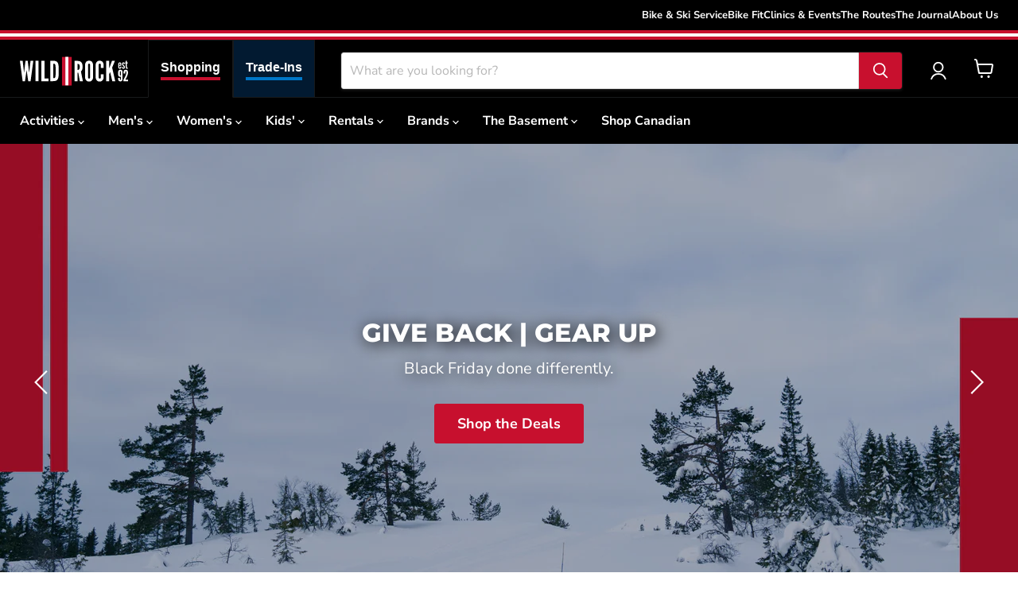

--- FILE ---
content_type: text/css
request_url: https://wildrock.net/cdn/shop/t/53/assets/custom-styles.css?v=141960387205953782721762996906
body_size: 8644
content:
/** Shopify CDN: Minification failed

Line 1701:1 Expected identifier but found "."
Line 1994:12 Expected ":"

**/
*,
*::before,
*::after {
  box-sizing: border-box;
}

/* prevent horizontal scrolling on body */
body {
  max-width: 100vw;
  overflow-x: hidden;
}

@media screen and (min-width: 1024px) {
  /* Ensure equal padding on top & bottom of header */
  .site-header-main {
    padding-top: 10px;
  }

  /* Prevents the cart icon from jumping on initial scroll */
  .site-header-menu-toggle,
  .site-header-mobile-search-button,
  .site-header-cart {
    margin-top: -23px !important;
  }
}

/* Correct colors & overflow for navbar */
.custom-navmenu-bar,
.custom-meganav-bar {
  overflow: initial !important;
  background: #ddd !important;
}
.custom-meganav-bar li a,
.custom-meganav-bar summary {
  color: black !important;
}

/* adjust spacing for small-promo content */
.small-promo-content--link {
  max-width: min-content;
  overflow: hidden;
  white-space: nowrap;
}
.small-promo-content {
  margin: 0 -3px;
}
.small-promo-content_heading {
  padding: 0 3px;
}
.small-promo-content--desktop {
  padding: 0 3px;
}
@media screen and (max-width: 479px) {
  .small-promo-content {
    flex-direction: column;
    align-items: flex-start;
  }
}
@media screen and (min-width: 680px) {
  .small-promo-content {
    max-width: 200px;
    flex-wrap: wrap;
  }
  .small-promo-icon {
    width: auto;
    height: 1.75rem;
  }
}

/* Remove padding to make more room for search */
@media screen and (max-width: 720px) {
  .small-promo {
    padding-left: 0;
    padding-right: 0;
  }
}

/* match margins to site header */
.site-mobile-nav .site-header-actions {
  margin: 10px 25px;
}

.mobile-nav-content {
  border-top: 1px solid;
}

:root {
  --text-shadow: 3px 3px 20px black;
}
/* increase contrast for overlay text */
.pxs-image-with-text-heading,
.pxs-image-with-text-subheading,
.text-shadow {
  text-shadow: var(--text-shadow);
}


/* Append open_in_new icon */
a[href^="https://www.wildrockbicycles.com"]::after {
  font-family: 'Material Symbols Outlined';
  content: "open_in_new";
  font-size: 0.75em;
  margin-left: 3px;
  z-index: -1;
}

/* Underline headers to better highlight clickable area */
.navmenu-item-text {
  border-bottom: 1px solid;
  margin-bottom: 10px;
}

/* Bring basic dropdown icons inline with meganav icons */
.site-navigation .navmenu-basic__item .navmenu-icon.navmenu-icon-depth-1 {
  right: 0;
}

.search-flydown--footer {
  color: #4d4d4d;
}
.search-flydown--footer > * {
  padding: 0.25rem;
}

/* .navmenu-link was moved to a wrapper div; a should inherit */
.navmenu-link a {
  color: inherit;
  font-weight: inherit;
}

/* vendor was moved above title; correct spacing */
.productitem--title {
  margin-top: 0.25rem;
}
.productitem--vendor {
  margin-top: 0.625rem;
}

/* Improve visibility of product name */
.productitem--title a {
  color: #1d1d1d;
  font-weight: bold;
}

/* Force .productitem--actions to the bottom */
.productitem--actions {
  margin-top: auto;
}

/* Align vertical height of pricing in product grid */
.productgrid--item {
  /* this is a css varaible because it may be dynamically set in js */
  --inner-height: 100%;
}
.productitem__container {
  height: var(--inner-height);
  display: flex;
  flex-direction: column;
  flex: 1;
}
.productitem--info {
  display: flex;
  flex-direction: column;
  flex: 1;
}
.productitem__price {
  padding-top: 0.5rem;
  margin-top: auto;
}

/* Styles for "xyz's pick" tags */
.prod-container {
  position: relative;
}
.highlight-pick {
  position: absolute;
  top: 0;
  right: 0;
  z-index: 2;
  background: black;
  white-space: nowrap;
  overflow: hidden;
  max-width: 100%;
  color: #fff;
  font-size: 0.9em;
  z-index: 3;
}
.highlight-pick > a,
.highlight-pick > div {
  color: #fff;
  text-overflow: ellipsis;
  padding: 0.25rem 0.3125rem;
  display: inline-block;
  width: 100%;
  font-weight: bold;
  text-overflow: ellipsis;
  overflow: hidden;
  text-decoration: none;
  display: block;
}
.product__badge.title__badge {
  background: black;
  color: #fff;
  margin: 0;
}
.highlight-pick .icon-chevron-down {
  transform: rotate(-90deg);
  position: relative;
  top: -0.15em;
}
.product-recently-viewed__content .highlight-pick {
  top: 2.1rem;
}

/* Style Bike Page Link */
#search-page-bikes-link {
  display: block;
  color: #1d1d1d;
  font-weight: bold;
  margin-top: 1rem;
  text-decoration: none;
}


/* Order of the following is important */
.filter-group-collapsed:not(.filter-group-filtered) .collection-filters__filter-list-item.expand-threshold {
  display: flex;
}
.filter-group-filtered .collection-filters__filter-list-item,
.filter-group-collapsed .collection-filters__filter-list-item {
  display: none;
}
.filter-group-filtered .collection-filters__filter-list-item.result {
  display: flex;
}
.filter-group-collapsed .collection-filters__filter-list-item.hidden-result {
  display: none;
}

.custom-collection-filters__search {
  margin-top: 1rem;
  display: flex;
  align-items: center;
  padding: 0 0.25rem;
  display: none;
}
.custom-collection-filters__search-icon {
  position: absolute;
  padding: 0.25rem;
  margin: 0.25rem;
  top: 0;
}
.custom-collection-filters__search-input {
  padding: 0.25rem 0.5rem 0.25rem 1.75rem;
  width: 100%;
  border: 1px solid;
  border-radius: 3px;
}
#collection-filter-no-results,
.custom-collection-filters__expand {
  font-weight: bold;
  font-size: 0.875rem;
  color: #1d1d1d;
  font-family: sans-serif;
  display: none;
}
.custom-collection-filters__expand {
  padding: 0 0.25rem;
  cursor: pointer;
  background: none;
  border: none;
  margin-top: 0.5rem;
}

/* Prevent large filter groups from excessively lengthening a page */
.filter-group-active:not(.filter-group-collapsed) .collection-filters__filter-list {
  max-height: 350px;
  overflow-y: auto;
}

/* Correct padding on .navmenu-meganav-standard__wrapper */
.navmenu-meganav-standard__wrapper {
  padding-left: 0;
}
.navmenu-meganav-standard__wrapper > *:first-child {
  padding-left: 25px;
}
.navmenu-meganav-standard__wrapper > *:last-child {
  padding-right: 25px;
}


/*

   .navmenu-meganav--desktop 
   .navmenu-meganav-standard__wrapper 
   .navmenu-meganav-standard__items { 
   left: 0; 
   } 
*/

/* Sidebar dynamic menu */.productgrid--sidebar-dynamic-menu .navmenu-depth-3 {
  border-left: none;
}
.productgrid--sidebar-dynamic-menu .navmenu-depth-3 .navmenu-item {
  font-size: inherit;
}
.navmenu-span {
  font-weight: bold;
}

/* Megnav side menu */
.meganav-side-nav {
  flex: 0 0 auto;
  color: black;
  font-weight: bold;
  font-size: var(--font-size-menu-body-medium) !important;
  padding: 18px 2.1875rem 25px;
}
.meganav-side-nav > div {
  max-width: 225px;
  min-width: 175px;
}
.side-nav-first > div {
  border-right: 1px solid #1d1d1d;
  padding-right: 25px;
}
.side-nav-last > div {
  border-left: 1px solid #1d1d1d;
  padding-left: 25px;
}
.meganav-side-nav .navmenu {
  margin-top: 0 !important;
}
.meganav-side-nav .navmenu-link {
  padding-bottom: 0.875rem !important;
  color: black;
}
.meganav-side-nav-mobile {
  margin-top: -1px;
}
.meganav-side-nav-mobile a {
  font-weight: bold;
}

.meganav-bar-mobile {
  background: #e8e8e8;
}
.meganav-bar-mobile a {
  font-size: var(--font-size-body);
}

.meganav-collection-images-mobile > ul > li:last-child {
  font-weight: bold;
}

/* Prevent megnav overflow */
.navmenu-submenu.navmenu-meganav {
  width: 100%;
}
.navmenu-meganav-standard__wrapper {
  padding-right: 0;
  overflow-x: hidden;
  min-height: 100%;
}

/* Prevent menu wrapping for sub-menu compatability & ease of use */
.site-navigation .navmenu-depth-1,
.utility-bar__menu {
  max-width: 1024px !important;
  white-space: nowrap;
  overflow: hidden;
  flex-wrap: nowrap;
}

/* Adjust font sizes if the slideshow is being used as the page header */
.slideshow-page__heading {
  font-size: 2.25rem;
}
@media only screen and (min-width: 720px) {
  .slideshow-page__heading {
    font-size: 3.25rem;
  }
}

/* Match footer subscribe padding with other buttons */


/*

   .form-field.newsletter-submit > button { 
   padding: .75rem 1.125rem; 
   font-size: 16px; 
   } 
*/

/* Text aligment helpers */.text-center {
  text-align: center;
}
.text-left {
  text-align: left;
}
.text-right {
  text-align: right;
}


/* Add square aspect ratio option for custom-content-grid */
.promo-grid--height-square .promo-grid--inner .promo-block,
.promo-grid--height-square .promo-grid--inner .promo-block--content {
  aspect-ratio: 1;
  height: 100%;
}
@supports not(aspect-ratio: auto) {
  .promo-grid--height-square .promo-grid--inner .promo-block,
  .promo-grid--height-square .promo-grid--inner .promo-block--content {
    padding-top: 100%;
    height: 0;
    position: relative;
    overflow: hidden;
  }
}

/* Custom CTA Section */
.cta {
  display: flex;
  flex-direction: column;
}
.cta.text-left {
  align-items: flex-start;
}
.cta.text-center {
  align-items: center;
}
.cta.text-right {
  align-items: flex-end;
}
.cta-blurb p:first-child {
  margin-top: 2rem;
}
.cta-blurb p:last-child {
  margin-bottom: 0;
}
.cta-link {
  color: inherit;
  text-decoration: inherit;
}
.cta-buttons {
  display: flex;
  justify-content: center;
  margin-left: -5px;
  margin-right: -5px;
}
.cta-buttons:first-child .slideshow-slide__button {
  margin-top: 0;
}
.cta-title {
  margin: 0 !important;
}

/* Display text above image on mobile */
.pxs-image-with-text-wrapper {
  display: flex;
  flex-direction: column-reverse;
}

/* Image with text */
@media only screen and (max-width: 720px) {
  /* Remove text shadow when text is not over image */
  .pxs-image-with-text-heading,
  .pxs-image-with-text-subheading {
    text-shadow: none;
  }
}

/* Heading helpers */
.heading-4 {
  font-size: var(--font-size-heading-4);
}
.heading-3 {
  font-size: var(--font-size-heading-3);
}
.heading-2 {
  font-size: var(--font-size-heading-2);
}
.heading-1 {
  font-size: var(--font-size-heading-1);
}

/* Width helpers */
.custom-width {
  margin-left: auto;
  margin-right: auto;
  padding-left: 10px;
  padding-right: 10px;
}
@media only screen and (min-width: 1024px) {
  .custom-width {
    padding-left: 25px;
    padding-right: 25px;
  }
}
.custom-width--narrow {
  max-width: 650px;
}
.custom-width--text {
  max-width: 900px;
}
.custom-width--layout {
  /* Prefer 1400 */
  max-width: 1400px;
}
.custom-width--full {
  max-width: 100%;
  padding-left: 0 !important;
  padding-right: 0 !important;
}

/* Set width to match width--text */
.site-page .page-content,
.page-template .page-content,
.page-template .slideshow--width-content,
.article--inner {
  max-width: 900px;
}

/* Force article expert images to be squares so legacy text-in-images in not cutoff */
.article--excerpt-image,
.custom-article-image {
  aspect-ratio: 1;
  height: 100%;
  max-width: 100%;
}
@supports not(aspect-ratio: auto) {
  .article--excerpt-image,
  .custom-article-image {
    padding-top: 100%;
    height: 0;
    position: relative;
    overflow: hidden;
  }
  .article--excerpt-image img,
  .custom-article-image img {
    position: absolute;
    top: 0;
    left: 0;
  }
}

/* Spacing fixes */
.featured-collection__button,
.collection-list__button {
  margin-bottom: 0 !important;
}
.page__container {
  margin-top: 2rem;
}

.site-page,
.page-content {
  margin-top: 30px;
  margin-bottom: 0;
}

.home-section--title {
  margin-top: 2rem;
}

/* Highlight Text/Quote */
.highlight-text-section {
  margin-top: 2rem;
}
.highlight-text,
.highlight-quote,
.rte blockquote {
  border-left: 5px solid#c8102e!important;
  padding-left: 10px !important;
  margin: 0 !important;
}
.highlight-quote p:first-child::before {
  content: open-quote;
}
.highlight-quote p:last-child::after {
  content: close-quote;
}
.highlight-text-cite {
  font-style: unset;
}

/* Add underlines and hover effect to links in RTE */
.rte a {
  text-decoration: underline;
  transition: all 0.3s;
}
.rte a:hover {
  color: inherit;
}

/* Border helper */
.custom-bordered {
  border: 1px solid rgba(128, 128, 128, 0.16);
  box-shadow: 0 1px 4px rgba(128, 128, 128, 0.11);
}

/* Fix spacing between logo and search */
@media screen and (min-width: 680px) {
  .site-header-main .live-search {
    margin-left: 0.5rem;
  }
}

.announcement-bar {
  font-size: 0.8rem;
  line-height: 1;
  padding-top: 10px;
  padding-bottom: 10px;
  position: relative;
}

/* Ensure all slider items are the same height */
.flickity-slider {
  display: flex;
}
.productgrid--item {
  flex-grow: 0;
  flex-shrink: 0;
}

.flickity-slider .productgrid--item {
  position: relative !important;
  left: 0 !important;
}
.flickity-slider .testimonial {
  position: initial !important;
  flex: 1 0 auto;
  height: 100%;
}


/*

   .flickity-slider .productitem { 
   position: initial !important; 
   flex: 1 0 auto; 
   height: 100%; 
   } 
*/

/* Adjust spacing of pagination container */.pagination--container {
  margin-top: 1.75rem;
  margin-bottom: 0;
}


/* Set hr color */
hr {
  color: black;
}

/* Route info styles */
.custom-routes-info__container {
  display: flex;
  background: #f8f8f8;
}
.custom-routes-info__content {
  display: grid;
  grid-template-columns: repeat(2, auto);
  grid-gap: 3.125rem;
}
.custom-routes-info__text {
  padding-right: 0;
}
.custom-routes-info__heading {
  font-size: 1rem;
  white-space: nowrap;
}
.custom-routes-info__text {
  align-items: center;
}
.custom-routes-info__icon {
  height: auto;
  width: auto;
  font-size: 2.5rem;
}

/*hide empty All Skiing Gear link in Mega Menu but retain in sidebar*/
li.navmenu-item.navmenu-item-parent.navmenu-id-all-skiing-gear.navmenu-meganav-standard__item {
  display: none;
}

@media only screen and (min-width: 480px) {
  .custom-routes-info__content {
    grid-template-columns: repeat(3, auto) !important;
  }
}
@media only screen and (min-width: 520px) {
  .custom-routes-info__heading {
    font-size: 1.25rem !important;
  }
  .custom-routes-info__icon {
    font-size: 3rem;
  }
}
@media only screen and (min-width: 720px) {
  .custom-routes-info__heading {
    font-size: 1.75rem !important;
  }
  .custom-routes-info__icon {
    font-size: 3.5rem;
  }
}

/* Height helpers */
.custom-height--small {
  height: 400px;

}
.custom-height--medium {
  height: 500px;

}
.custom-height--large {
  height: 600px;
}
.custom-height--aspect {
  position: relative;
  width: 100%;
  height: 100%;
  z-index: 2;
}
/* requires at least 3 divs */
.custom-height--aspect > .custom-aspect.ratio-1 {
  padding-bottom: 100%;
}
.custom-height--aspect > .custom-aspect.ratio-4-3 {
  padding-bottom: 75%;
}
.custom-height--aspect > .custom-aspect.ratio-16-9 {
  padding-bottom: 56.25%;
}
.custom-height--aspect > .custom-aspect.ratio-21-9 {
  padding-bottom: 42.8571428571%;
}
.custom-height--aspect .custom-aspect > *:first-child {
  position: absolute;
  z-index: 0;
  width: 100%;
  height: 100%;
}

/* Fix overflow on mobile */
.filter-group-active:not(.filter-group-collapsed) .collection-filters__filter-list {
  overflow-x: hidden;
}

/* Add boarder to product sort-by select */
.utils-sortby-select--wrapper > select {
  border: 1px solid rgba(128, 128, 128, 0.16) !important;
  box-shadow: 0 1px 4px #8080801c !important;
  padding-top: 0.25rem !important;
  padding-bottom: 0.25rem !important;
}

/* Force cart button to be smaller. 750px is the width the Paypal button changes at */
@media screen and (min-width: 750px) {
  .cart-checkout > .button-primary {
    width: auto !important;
  }
}


/* Redo blog layout with grid for sidebar */
.blog-articles--wrapper {
  margin-top: 0;
}
@media screen and (min-width: 860px) {
  .blog--container {
    display: grid;
    grid-template-columns: 185px calc(100% - 210px);
    grid-template-rows: auto auto;
    grid-template-areas: "masthead masthead" "sidebar product-items-wrapper";
    column-gap: 25px;
    row-gap: 2rem;
  }
}
.blog--inner {
  margin: 0;
}
.blog-articles--wrapper .productgrid--filters {
  margin-top: 0;
}

/* Clickable effects */
.promo-block {
  border-radius: 0;
}
.promo-block--content-wrapper,
.promo-block {
  transition: all 0.3s;
}
.promo-block.scale-text:hover a .promo-block--content-wrapper {
  transform: scale(1.03);
}
.promo-block.scale-all:hover {
  transform: scale(1.03);
}

.rich-text-heading {
  margin-bottom: 0;
}

/* Decrease heading sizes on smaller screens for better legibility */
@media screen and (max-width: 479px) {
  .rich-text-heading-medium,
  .rich-text-heading-large {
    font-size: var(--font-size-heading-4);
  }
}
@media screen and (min-width: 480px) and(max-width: 679px) {
  .rich-text-heading-large {
    font-size: var(--font-size-heading-3);
  }
}

.form-field-title.non-selectable-qty {
  position: unset;
  font-size: 0.8125rem;
  margin-bottom: 0.5em;
}

/* Safari fix */
.productitem--action-trigger {
  -webkit-appearance: none !important;
}

/* Vertical spacing helpers */
.spacing-top--normal {
  margin-top: 2rem;
}
.spacing-bottom-normal {
  margin-bottom: 2rem;
}
.spacing-top--large {
  margin-top: 3rem;
}
.spacing-bottom--large {
  margin-bottom: 3rem;
}
@media screen and (min-width: 860px) {
  .spacing-top--large {
    margin-top: 4rem;
  }
  .spacing-bottom--large {
    margin-bottom: 4rem;
  }
}

/* prevent iframe overflow */
.rte iframe {
  width: 100%;
  overflow: hidden;
}

/* Fix lack of spacing on wrapped active filters */
.filter-item--grid-simple,
.filter-item--grid {
  margin-bottom: 0.5rem;
}

/* Fix spacing */
.image-with-text__image-wrapper {
  display: flex;
}

/* Improve blog post innline image scaling */
.article--inner img {
  object-fit: contain;
  width: auto !important;
  height: auto !important;
}

/* Allow seperation of text color on mobile */
@media screen and (max-width: 1023px) {
  .slideshow-slide--mobile-text-color .slideshow-slide__content {
    color: var(--mobile-slide-text-color);
  }
  .slideshow-slide--mobile-text-shadow .slideshow-slide__text {
    text-shadow: var(--text-shadow);
  }
}

/* Use display:grid for product grids */
.productgrid--item {
  min-height: 100%;
  overflow: hidden;
}
.productgrid--items {
  display: grid;
  grid-auto-rows: min-content;
  grid-gap: 10px;
}
@media screen and (min-width: 860px) {
  .productgrid--items {
    grid-gap: 20px;
  }
}
.productgrid--items .productgrid--item {
  width: 100% !important;
  margin: 0 !important;
}
.products-per-row-4,
.products-per-row-3 {
  grid-template-columns: repeat(2, 1fr);
  --products-per-row: 2;
}
@media screen and (min-width: 680px) {
  .products-per-row-3,
  .products-per-row-4 {
    grid-template-columns: repeat(3, 1fr);
    --products-per-row: 3;
  }
}
@media screen and (min-width: 1024px) {
  .products-per-row-4 {
    grid-template-columns: repeat(4, 1fr);
    --products-per-row: 4;
  }
}
.productgrid-listview .productgrid--items {
  display: grid;
  grid-gap: 20px;
}
.productgrid-listview .productgrid--items {
  grid-template-columns: 1fr;
}

/* Product grid callout */
.product-grid-callout {
  padding: 0.75rem 0.5rem;
  border: 1px solid rgba(128, 128, 128, 0.16);
  box-shadow: rgba(128, 128, 128, 0.11) 0 1px 4px 0;
  grid-column-start: 1;
  grid-column-end: -1;
  grid-row-start: 2;
}
.product-grid-callout,
.product-grid-callout-buttons {
  display: flex;
  justify-content: center;
  align-items: center;
  flex-wrap: wrap;
}
.product-grid-callout h2 {
  margin: 0.25rem 0.5rem !important;
}
.product-grid-callout-buttons a {
  display: block;
  margin: 0.25rem 0.5rem;
}

/* Product grid article */
.productgrid--article--highlighted {
  grid-column-end: -1;
  grid-row-start: max(calc(var(--article-index) + 2), calc(var(--products-on-page) / var(--products-per-row) / var(--article-spacing) * var(--article-index) + 1));
}
.productgrid--article--highlighted:nth-of-type(even) {
  grid-column-end: -1;
}
.productgrid--article--highlighted:nth-of-type(odd) {
  grid-column-start: 1;
  grid-column-end: 1;
}
.productgrid--article--highlighted .productitem {
  display: flex;
  flex-direction: column;
  padding: 0;
  background: #c8102e;
  border: 1px solid #f0f0f0;
}
@media screen and (min-width: 860px) {
  .productgrid-listview .productgrid--article--highlighted .productitem {
    flex-direction: row;
  }
}
.productgrid--article--highlighted .productitem--info {
  flex: 1 1 auto;
  background: #c8102e;
  color: #ffffff;
  padding: 0.6875rem 0.6875rem 0;
  margin: 0;
}
.productgrid--article--highlighted .productitem--actions {
  background: #c8102e;
  padding: 0 0.6875rem;
  z-index: 100;
}

.productgrid--article--highlighted .productitem--info:last-child,
.productgrid--article--highlighted .productitem--actions:last-child {
  padding-bottom: 0.6875rem;
}

@media screen and (min-width: 860px) {
  .productgrid--article--highlighted .productitem--info {
    padding: 1rem 1rem 0;
  }
  .productgrid--article--highlighted .productitem--actions {
    padding: 0 1rem;
  }
  .productgrid--article--highlighted .productitem--info:last-child,
  .productgrid--article--highlighted .productitem--actions:last-child {
    padding-bottom: 1rem;
  }
}
@media screen and (min-width: 1024px) {
  .productgrid--article--highlighted .productitem--info {
    padding: 1rem !important;
  }
  .productgrid--article--highlighted .productitem--actions {
    padding: 0 !important;
  }
}
.productgrid--article--highlighted .productitem--title a {
  color: #fff;
}
.productgrid--article--highlighted .productitem--title {
  font-weight: bold;
}
.productgrid--article--highlighted .productitem--vendor {
  margin-top: 0;
}
.productgrid--article--highlighted .productitem--vendor a {
  color: #f4f4f4;
}
.productgrid--article--highlighted .productitem--image-link {
  margin: 0;
}
.productgrid--article--highlighted .rte {
  font-size: 0.875rem;
}
/* move any articles in the first two rows to the end */
@media screen and (max-width: 679px) {
  .products-per-row-4 .productgrid--article--highlighted:nth-child(-n + 4),
  .products-per-row-3 .productgrid--article--highlighted:nth-child(-n + 4) {
    grid-row-start: auto;
    grid-column-start: auto;
    grid-column-end: auto;
  }
}
@media screen and (min-width: 680px) and(max-width: 1023px) {
  .products-per-row-3 .productgrid--article--highlighted:nth-child(-n + 6),
  .products-per-row-4 .productgrid--article--highlighted:nth-child(-n + 6) {
    grid-row-start: auto;
    grid-column-start: auto;
    grid-column-end: auto;
  }
}
@media screen and (min-width: 1024px) {
  .products-per-row-4 .productgrid--article--highlighted:nth-child(-n + 8) {
    grid-row-start: auto;
    grid-column-start: auto;
    grid-column-end: auto;
  }
}

.form-field-date + .form-field-title {
  top: 0.5rem;
  font-size: 0.8125rem;
  transition-delay: 0;
}

/* Custom new badge */
.product__badge--new,
.productitem__badge--new {
  background: #1b6d3a;
  color: #fff;
  font-style: normal;
  font-weight: 700;
  padding: 0.25rem 0.3125rem;
  text-decoration: none;
  vertical-align: middle;
}
.product-condition {
  background: #0077c8 !important;
}

/* Add margin to cover swatch if enabled but not present */
.swatch-placeholder {
  /* plus: 16 accounts for margin/padding */
  margin-top: 46px;
}

/* Align QTY selector with add to cart buttons */
.quantity-selector__input {
  font-size: var(--font-size-button-medium);
}

/* Custom search bar flydown layout */
.custom-search-flydown--grid {
  display: grid;
  grid-template-columns: repeat(auto-fit, minmax(12rem, auto));
  padding-top: 15px;
}
.search-flydown--product-items {
  grid-row: auto/span 2;
}
.search-flydown__pages-posts-item {
  grid-column: 1;
}
.search-flydown--product {
  display: flex;
}
.custom-search-flydown--results {
  padding: 0;
}
.search-flydown__group-title {
  padding: 10px 15px !important;
}

/* Fix corner radius on Safari */
.quantity-selector__input {
  border-radius: 0;
}

/* Fix width Safari */
.collection-filters__filter-link {
  width: 100%;
}

.custom-newsletter-input {
  position: relative;
}

.countdown-timer__caption--show-complete {
  display: none !important;
}
.countdown-timer--complete .countdown-timer__caption--show-complete {
  display: inline-block !important;
}
@media screen and (max-width: 719px) {
  .countdown-timer__caption-header .countdown-timer__caption-button {
    display: none !important;
  }
}

#productgrid--no-results-clear-filters {
  display: none;
  background-color: #4d4d4d;
  border: 1px solid#4d4d4d;
}

/* ensure messages are visible */
.site-header,
.announcement-placeholder {
  z-index: 1250;
}
.modal-loaded.modal-visible .modal {
  z-index: 1250;
}
.modal-1-loaded.modal-1-visible .modal-1 {
  z-index: 1251;
}
.message-banner--container {
  z-index: 3000;
}

/* fix content "jumping" when rendering */
.options-selection__option-values {
  display: flex;
  flex-wrap: wrap;
  gap: 5px;
  margin-bottom: 10px;
}
.options-selection__option-value-label,
.options-selection__option-value {
  display: flex;
}
.options-selection__option-value-name {
  margin: 0 !important;
}

/* Increase spacing */
.surface-pick-up-embed {
  padding-bottom: 1rem;
}

/* Utility bar styles */
.utility-bar__content {
  justify-content: unset;
  gap: 30px;
}

.utility-bar__menu,
.utility-bar .shopify-cross-border {
  display: flex;
  gap: 30px;
}

.utility-bar__menu-link,
.utility-bar .disclosure__toggle {
  font-weight: bold;
  padding-top: 0.25rem;
  padding-bottom: 0.25rem;
  margin: 0;
}

.utility-bar__social-list .social-icons {
  display: flex;
  gap: 4px;
  margin: -0.25rem 0 -0.25rem -0.25rem;
}
.utility-bar__social-list .social-link {
  height: 1.5rem;
  margin: 0;
}
.utility-bar__social-list svg {
  height: 1.5rem;
  width: 1.5rem;
}

.disclosure__toggle {
  padding-right: 12px !important;
  padding-left: 0 !important;
}
.disclosure__toggle .disclosure-list__option-code {
  font-weight: bold;
}

.utility-bar__mobile-disclosure .social-icons {
  margin-top: 1rem;
}

@media screen and (min-width: 1024px) {
  .site-header-main {
    padding-top: 1rem;
  }
}

/* Size charts */
.size-chart__modal-trigger {
  margin: 0 0 0.75rem !important;
  padding: 0.25rem 0 !important;
  text-decoration: underline;
  background: unset;
  font-size: var(--font-size-body-smaller);
  cursor: pointer;
  color: var(--color-body-text);
}
.size-chart__modal-content {
  display: none;
}
.modal--size-chart {
  text-align: center;
  white-space: initial;
}
.modal--size-chart .modal-inner {
  max-width: min-content;
}
.modal--size-chart .rte {
  text-align: left;
}
.modal--size-chart h2 {
  font-size: var(--font-size-heading-3);
  color: #8d8d8d;
}

.size-chart__table--scrollbox {
  overflow-x: auto;
  margin: 0 -12px 3rem;
  display: flex;
  white-space: nowrap;
}
.size-chart__table--wrapper {
  position: relative;
}
.size-chart__table {
  border-collapse: collapse;
  display: block;
}
.size-chart__table td,
.size-chart__table th {
  padding: 0;
  background: #fff;
}
.size-chart__table th div {
  border-bottom: 2px solid;
  padding: 1rem 2rem 0.5rem;
}
.size-chart__table th:first-child,
.size-chart__table td:first-child {
  position: sticky;
  left: 0;
}
.size-chart__table th:first-child div,
.size-chart__table td:first-child div {
  border-right: 2px solid;
}
.size-chart__table td div {
  padding: 1rem 2rem;
}
.size-chart__table tr:nth-child(2n + 1) td {
  background: #ddd;
}

.size-chart__scroll-indicator {
  position: sticky;
  background: #fff;
  display: flex;
  align-items: center;
  z-index: 2;
  padding: 2px;
}
.size-chart__scroll-indicator.left {
  left: 0;
}
.size-chart__scroll-indicator.left > * {
  transform: rotate(90deg);
}
.size-chart__scroll-indicator.right {
  right: 0;
}
.size-chart__scroll-indicator.right > * {
  transform: rotate(-90deg);
}

.size-chart__scroll-cover {
  position: absolute;
  top: 0;
  width: 12px;
  height: 100%;
  background: #fff;
  z-index: 3;
}
.size-chart__scroll-cover.left {
  right: 100%;
}
.size-chart__scroll-cover.right {
  left: 100%;
}

.size-chart__notes {
  margin-top: -2rem;
  margin-bottom: 2rem;
}

.info_box,
#downpay-block #purchase-option-info-wrapper {
  display: grid;
  align-items: center;
  grid-template-columns: 2.25rem auto 2.25rem;
  grid-template-rows: min-content minmax(0, min-content);
  overflow: hidden;
  padding: 0.75rem;
  border: 2px solid;
  border-radius: 3px;
  margin: 1.5rem 0;
  color: inherit;
  text-decoration: none;
}

.info_box:hover .info_box--icon.right {
  transform: scale(1.1);
  transition: 0.3s;
}

.info_box--image {
  display: flex;
  justify-content: center;
  align-items: center;
}
.info_box--image img {
  max-width: 100%;
  flex-shrink: 1;
}
.info_box--header,
#downpay-block #hypehound-release-info {
  grid-column: 2;
  font-weight: bold;
  font-size: inherit;
  font-weight: 1;
  margin: 0;
  font-size: var(--font-size-body-smallest);
  font-family: Montserrat,sans-serif;
}
.info_box--description,
#downpay-block #hypehound-customer-info {
  grid-column: 2;
  margin: 0.25rem 0 0;
  font-size: var(--font-size-body-smaller);
}
.info_box--text {
  flex-grow: 1;
  margin: 0 0.5rem;
}
.info_box--icon,
#downpay-block #purchase-option-info-wrapper::before {
  display: flex;
  font-size: 1.5rem;
  grid-row: 1 / span 2;
}

#downpay-block #purchase-option-info-wrapper::before {
  content: 'info';
  font-family: 'Material Symbols Outlined';
}

.info_box--icon.left,
#downpay-block #purchase-option-info-wrapper::before {
  grid-column: 1;
  margin-right: 0.75rem;
}

.info_box--icon.right {
  grid-column: 3;
  margin-left: 0.75rem;
}

#downpay-block .hypehound-legend {
  font-size: var(--font-size-body-smaller);
  margin-bottom: 0.625rem;
}

#downpay-block #hypehound-pre-orders {
  margin: 0;
  /* fix rendering of bottom border */
  position: relative;
  top: -1px;
}

/* reverse customers info and release info */
#downpay-block #hypehound-release-info {
  grid-row: 1;
}

.icon-signpost-trigger:hover .icon-signpost-arrow path {
  transition: transform 125ms cubic-bezier(0.4, 0, 0.2, 1)
  , opacity 125ms cubic-bezier(0.4, 0, 0.2, 1) 100ms;
}
.icon-signpost-trigger:hover .icon-signpost-arrow path:first-child {
  transform: translateX(0);
}
.icon-signpost-trigger:hover .icon-signpost-arrow path:last-child {
  transform: translateX(0);
}

.icon-signpost-trigger .icon-signpost-arrow {
  transform: none;
  display: initial;
}

.cart-subtotal,
.totals {
  position: relative;
  display: flex;
  flex-wrap: wrap;
  justify-content: space-between;
  align-items: center;
  margin: 0 -0.75rem;
  width: initial;
}

.cart-subtotal > *,
.totals > * {
  padding: 0 0.75rem;
  background-color: #fff;
  z-index: 1;
}

.cart-subtotal::after {
  content: '';
  position: absolute;
  top: 50%;
  width: 100%;
  border-top: 3px dotted #e7e7e7;
}


/* Force swatch to be a square */
.options-selection__option-swatch-wrapper,
.productitem--swatches-swatch-wrapper {
  aspect-ratio: 1;
}
.options-selection__option-swatch-inner,
.productitem--swatches-swatch-inner {
  /* remove background color */
  background-color: initial !important;
  background-size: contain !important;
  background-repeat: no-repeat !important;
  width: initial !important;
}

.productitem--image-primary {
  z-index: 2;
}
.productitem__badge {
  z-index: 3;
}

.price__savings-badge {
  display: flex;
  text-decoration: none;
}
.product-pricing .badge--sale {
  display: none;
}
.product-pricing.start-on-sale:not(.badges-loaded) .badge--sale,
.product-pricing .badge--sale.visible {
  display: inline-block;
}

.price__compare-at.visible {
  display: flex;
}
.price .productprice__badge {
  position: static;
  font-size: inherit;
  text-decoration: none;
  background-color: inherit;
  color: inherit;
  font-weight: inherit;
  padding: 0;
}
.price {
  display: flex;
  flex-wrap: wrap;
}
.price__compare-at {
  margin-right: 0.25rem;
}
.product__price .price__compare-at {
  font-size: var(--font-size-body-small);
}
.price__current {
  width: 100%;
}

.mobile-search-takeover-active .site-header {
  z-index: 1300;
}


.site-logo-image svg {
  height: 100%;
}


.site-header-main {
  border-bottom: 1px solid #181a1b;
}

@media screen and (max-width: 1024px) {
  body:not(.alternative-theme) .alternative-theme--section {
    display: none;
  }
}
@media screen and (min-width: 1024px) {
  body:not(.alternative-theme) .alternative-theme--section {
    display: none !important;
  }
  body.alternative-theme .default-theme--section {
    display: none !important;
  }
}


.main-menu-switcher {
  display: flex;
  justify-content: center;
  align-items: center;
  margin-bottom: -1px;
}
.main-menu-switcher[aria-selected="true"] {
  border-bottom: 1px solid transparent;
}
.switcher-label {
  font-weight: bold;
  padding-bottom: 0.2rem;
  border-width: 0;
  border-bottom-width: 4px;
  border-style: solid;
  text-decoration: none;
}
.main-menu-switcher.default .switcher-label {
  border-color: #c8102e;
}
.main-menu-switcher.alternative .switcher-label {
  border-color: #0077c8;
}

.main-menu-switcher[aria-selected="false"]:hover {
  cursor: pointer;
}
.main-menu-switcher.default[aria-selected="false"]:hover {
  background: #c8102e;
}
.main-menu-switcher.default[aria-selected="false"]:hover .switcher-label {
  color: #fff;
  border-color: #fff;
}
.main-menu-switcher.alternative[aria-selected="false"]:hover {
  background: #0077c8;
}
.main-menu-switcher.alternative[aria-selected="false"]:hover .switcher-label {
  color: #fff;
  border-color: #fff;
}

.main-menu-switcher--desktop {
  font-size: 16px;
  align-self: stretch;
  margin-right: 25px;
}
.main-menu-switcher--desktop button {
  padding: 0 15px;
  height: calc(100% + 27px);
  margin-top: -35px;
  margin-bottom: -30px;
  border: 1px solid #181a1b;
  border-radius: 0;
}
.main-menu-switcher--desktop button:focus {
  outline: solidrgba(255, 255, 255, 0.5);
  outline-offset: -5px;
}
.main-menu-switcher--desktop button[aria-selected="false"] {
  background: #181a1b;
  background: #021a31;
  color: inherit;
}
.main-menu-switcher--desktop button[aria-selected="true"] {
  background-color: #000000
   !important;
  color: #ffffff;
}
.main-menu-switcher--desktop .switcher-label {
  margin-top: 4px;
}
@media only screen and (max-width: 1024px) {
  .main-menu-switcher--desktop {
    display: none;
  }
}

.main-menu-switcher--mobile {
  border-bottom: 1px solid #eee;
  display: flex;
  justify-content: center;
  margin-bottom: 0.75rem;
}
.main-menu-switcher--mobile button {
  padding: 1rem;
  margin-bottom: -1px;
  border: 1px solid #eee;
  border-bottom: 1px solid #fff;
  background: #eee;
  color: inherit;
}
.main-menu-switcher--mobile button:focus {
  outline: solid #d2d2d2;
  outline-offset: -5px;
}
.main-menu-switcher--mobile button[aria-selected="true"] {
  background-color: #fff;
}


#site-mobile-nav.alternative-theme .alternative-theme--section {
  display: block;
}
#site-mobile-nav.alternative-theme .default-theme--section {
  display: none;
}

.menu-switcher-enabled .live-search {
  margin-right: 0;
}
@media screen and (min-width: 680px) and(max-width: 1023px) {
  .menu-switcher-enabled .live-search {
    margin-left: 10px;
  }
}
@media screen and (min-width: 1024px) {
  .site-header-main-content.menu-switcher-enabled {
    margin-right: 25px;
  }
}

.site-header-right {
  margin-left: 10px;
}
.site-header_account-link-anchor {
  padding: 10px;
  margin-left: -10px;
}
..site-header-actions__account-link {
  margin-right: 50px;
}


/* force column layout at all times, rather than desktop only */
.site-header-actions .site-header__account-links {
  display: flex;
  flex-direction: column;
  align-items: initial;
}

.site-header-actions .site-header__account-link--logout {
  padding-right: 0.75rem;
  padding-left: 0.75rem;
  font-size: var(--font-size-body-smallest);
  font-weight: 400;
}
.site-header-actions .site-header__account-link--account {
  padding-right: 0.75rem;
  padding-left: 0.75rem;
}

/* fix overflow of girds */
.promo-grid--inner.promo-grid__columns--4 {
  grid-template-columns: repeat(4, minmax(0, 1fr));
}
.promo-grid--inner.promo-grid__columns--3 {
  grid-template-columns: repeat(3, minmax(0, 1fr));
}
.promo-grid--inner.promo-grid__columns--2 {
  grid-template-columns: repeat(2, minmax(0, 1fr));
}
.promo-grid--inner.promo-grid__columns--1 {
  grid-template-columns: repeat(1, minmax(0, 1fr));
}


/* Standardized wrapper for buttons */
.button-section {
  display: flex;
  gap: 10px;
  flex-wrap: wrap;
}
.button-section.button-alignment-center {
  justify-content: center;
}
.button-section.button-alignment-right {
  justify-content: flex-end;
}
.button-section.button-alignment--left {
  justify-content: flex-start;
}

@media screen and (max-width: 719px) {
  .promo-grid--inner .article--excerpt-wrapper {
    margin-top: 10px;
  }
}

.image-callout {
  top: 0;
  left: 0;
  right: unset;
  bottom: unset;
  box-shadow: 0 0 0 1px #ddd;
  margin: 0.75rem 0 0 0.75rem;
  font-style: italic;
}
.pswp .image-callout {
  margin: 12px 0 0 12px;
}
@media screen and (min-width: 720px) {
  .pswp .image-callout {
    margin: 25px 0 0 25px;
  }
  .image-callout ~ .product-zoom--thumbnails {
    padding-top: 2rem;
  }
}

/* Two-column cart drawer layout */
.cart-title-left {
  display: flex;
  align-items: center;
  gap: 0.5rem;
}
.cart-title-left > * {
  flex: 1 0 auto;
}
.cartitems {
  display: flex;
  flex-direction: column;
  align-items: stretch;
  gap: 10px;
}

.cart-form {
  overflow: hidden;
}

@media screen and (min-width: 980px) {
  .cartitems {
    flex-direction: row;
    align-items: flex-start;
    gap: 30px;
  }
  .cart-total {
    position: sticky;
    top: 20px;
    margin-bottom: 20px;
    max-height: 100vh;
    overflow-x: hidden;
    overflow-y: auto;
  }

  .cart-form {
    overflow: visible;
    /* required for position: sticky */
  }
}
.cartitems--list {
  flex: 1;
  margin: 0;
}

.cartitems--list {
  max-width: 100%;
}
.cart-total {
  border: 1px solid rgba(128, 128, 128, 0.16);
  box-shadow: 0 1px 4px #8080801c;
  padding: 20px;
  margin-top: 0;
  min-width: min(100%, 300px);
}
.cart-total__heading {
  font-size: 1.25rem;
  margin: 0;
}
.cart-final-total {
  padding: 0;
  margin: 2rem 0 0;
  border: 0;
}
.cart-message {
  margin-top: 0.25rem;
  margin-bottom: 2.5rem;
}

.cart-ordernote {
  margin-top: 2rem;
}

@media screen and (min-width: 981px) and(max-width: 1199px) {
  .cart-item--inner {
    display: initial !important;
  }
}

.cart-checkout .button-primary {
  width: 100% !important;
}

.quantity-selector__input {
  min-width: 50px;
}

.cartitems-empty {
  flex: 1;
}

/* Cart drawer */
#shopify-section-cart-drawer {
  position: relative;
  z-index: 1400;
}

#cart-drawer-overlay {
  position: fixed;
  inset: 0;
  background: rgba(0, 0, 0, 0.4);
  opacity: 0;
  visibility: hidden;
  transition: opacity 0.35s cubic-bezier(0.1, 0.1, 0, 1);
  pointer-events: none;
}

#cart-drawer-overlay[data-animation-state='open'] {
  opacity: 1;
  visibility: visible;
  pointer-events: auto;
}

#cart-drawer-overlay[data-animation-state='closing'] {
  visibility: visible;
  pointer-events: none;
  transition: opacity 250ms cubic-bezier(0.4, 0, 1, 1) 125ms;
}

#cart-drawer {
  position: fixed;
  top: 0;
  right: 0;
  width: min(500px, 100%);
  height: 100%;
  background: #fff;
  box-shadow: -2px 0 8px rgba(107, 85, 85, 0.15);
  z-index: 90;
  display: flex;
  flex-direction: column;
  overflow: hidden;
  transform: translate(100%);
  transition: transform 0.35s cubic-bezier(0.1, 0.1, 0, 1);
  visibility: hidden;
  will-change: transform;
}

#cart-drawer[data-animation-state='open'] {
  transform: translate(0);
  visibility: visible;
}

#cart-drawer[data-animation-state='open'] > * {
  opacity: 1;
}

#cart-drawer[data-animation-state='closing'] {
  transform: translate(100%);
  visibility: visible;
}

#cart-drawer > * {
  opacity: 0;
  transition: opacity 0.3s cubic-bezier(0, 0, 0.2, 1) 0.25s;
}

#cart-drawer__close {
  opacity: 1;
  aspect-ratio: 1;
}
@media screen and (min-width: 720px) {
  #cart-drawer__close {
    width: 3rem;
    height: 3rem;
    margin: 25px;
  }
}
@media (-webkit-min-device-pixel-ratio: 1.1),
(-webkit-min-device-pixel-ratio: 1.09375),
(min-resolution: 105dpi),
(min-resolution: 1.1dppx) {
  #cart-drawer__close {
    background-image: url('default-skin.svg');
  }
}
#cart-drawer__close {
  background-position: 0 -44px;
}
#cart-drawer__close {
  background: url('default-skin.png') 0 0 no-repeat;
  background-size: 264px 88px;
  width: 44px;
  height: 44px;
}
#cart-drawer__close {
  width: 44px;
  height: 44px;
  position: relative;
  background: none;
  cursor: pointer;
  overflow: visible;
  -webkit-appearance: none;
  display: block;
  border: 0;
  padding: 0;
  margin: 0;
  float: right;
  opacity: 0.75;
  transition: opacity 0.2s;
  box-shadow: none;
}

#cart-drawer__close {
  width: 2.5rem;
  height: 2.5rem;
  color: #000;
  background: #fff;
  border-radius: 100%;
  box-shadow: 0 0 0 1px #7f7f7f08
  , 0 2px 5px #7f7f7f4d;
  transition: transform 0.15s cubic-bezier(0.4, 0, 0.2, 1)
  , opacity 0.15s cubic-bezier(0.4, 0, 0.2, 1);
  box-shadow 0.15s cubic-bezier(0.4, 0, 0.2, 1);
  opacity: 1;
}

#cart-drawer__close:hover span {
  opacity: 0.8;
  transition: opacity 0.15s cubic-bezier(0.4, 0, 0.2, 1);
}
#cart-drawer__close span {
  display: flex;
  align-items: center;
  justify-content: center;
  height: 100%;
  width: 100%;
  opacity: 0.6;
  outline: none;
}

#cart-drawer-content {
  display: flex;
  flex-direction: column;
  height: 100%;
  max-height: 100vh;
}

#cart-drawer-content > * {
  padding: 1rem;
}

#cart-drawer-line-items {
  overflow: auto;
  padding-top: 0;
}

#cart-drawer-line-items .cartitems--list {
  margin-top: 0;
}

.cart-drawer__header {
  display: flex;
  justify-content: space-between;
  gap: 0.5rem;
}

html.cart-drawer-open {
  overflow: hidden;
}

#cart-drawer-buttons {
  display: flex;
  gap: 1rem;
  justify-content: flex-end;
}

#cart-drawer-buttons > * {
  width: auto !important;
}

#cart-drawer-footer {
  margin-top: auto;
  padding-top: 1.5rem;
  border-top: 1px solid rgba(0, 0, 0, 0.15);
}

#cart-drawer-footer .cart-message {
  margin-bottom: 1rem;
}

/* Theme overides */
#cart-drawer .cart-final-total {
  margin: 0 -1rem;
  padding: 0 1rem;
}
#cart-drawer .cart-item__quantity {
  flex: 0 100%;
}
#cart-drawer .cartitems--list {
  padding-left: 0;
}
#cart-drawer .cart-item {
  align-items: flex-start;
  transition: inherit;
}
#cart-drawer .cart-item__info {
  display: flex;
  flex-wrap: wrap;
}
#cart-drawer .cart-item__quantity {
  max-width: 100%;
}
#cart-drawer .quantity-selector {
  margin-right: 0;
}
#cart-drawer .quantity-selector__input {
  min-width: 50px;
}
#cart-drawer .cart-item__total {
  text-align: left;
}

#cart-drawer-buttons .button-primary {
  width: auto;
}

.free-shipping-banner {
  display: grid;
  gap: 6px;
  padding: 1rem;
  background: #f9f9f9;
  border: 1px solid rgba(128, 128, 128, 0.16);
  margin-bottom: 20px;
}

.free-shipping-banner__title {
  font-size: 0.95rem;
  font-weight: 600;
  min-height: 1em;
  display: flex;
  justify-content: space-between;
  align-items: center;
  gap: 0.5rem;
}

.free-shipping-banner__progress-wrapper {
  position: relative;
  display: flex;
  align-items: center;
}

.free-shipping-banner__progress[value] {
  --progress-color: #c41230;
  --progress-background: lightgrey;
  --progress-border-radius: 0.25rem;
  -webkit-appearance: none;
  -moz-appearance: none;
  appearance: none;
  border: none;
  width: 100%;
  height: 0.875rem;
  border-radius: var(--progress-border-radius);
  background: var(--progress-background);
}
.free-shipping-banner__progress[value]::-webkit-progress-bar {
  border-radius: var(progress-border-radius);
  background: var(--progress-background);
}
.free-shipping-banner__progress[value]::-webkit-progress-value {
  border-radius: var(--progress-border-radius);
  background: var(--progress-color);
}
.free-shipping-banner__progress[value]::-moz-progress-bar {
  border-radius: var(--progress-border-radius);
  background: var(--progress-color);
}

.free-shipping-banner__message {
  font-size: 0.825rem;
}

.quantity-selector__input:disabled,
.quantity-selector__button:disabled {
  pointer-events: none;
  cursor: not-allowed;
  opacity: 0.5;
}


/* Product item sizes */
.productitem__sizes {
  display: flex;
  gap: 0.3rem;
  align-items: center;
  margin-top: 0.8rem;
  font-size: 0.8125rem;
}
.productitem__sizes--placeholder {
  display: inline-block;
  margin: 0.25rem 0;
  height: 1lh;
}
.productitem__sizes--badge {
  background: #f5f5f5;
  color: #858585;
  padding: 0.25rem 0.5rem;
  white-space: nowrap;
  text-overflow: ellipsis;
  overflow: hidden;
  text-decoration: none;
}
.productitem__sizes--many {
  text-decoration: none;
}
.productitem__sizes--many-label {
  color: #949494;
  text-decoration: underline;
}
.productitem__sizes a > *,
.productitem__sizes a {
  transition: color 0.1s cubic-bezier(0.4,0,0.2,1);
}
.productitem__sizes a:hover > *,
.productitem__sizes a:hover {
  color: #4d4d4d;
}

--- FILE ---
content_type: text/javascript; charset=utf-8
request_url: https://wild-rock-outfitters.bookthatapp.com/javascripts/jquery.bta-2.0.js
body_size: 13614
content:
/* eslint-disable */

if (typeof(bta) == "undefined") {
    bta = {};
}

(function() {
    this.loadingCount = 0;

    // https://developer.mozilla.org/en/JavaScript/Reference/Global_Objects/Date#Example.3a_ISO_8601_formatted_dates
    this.ISODateString = function(d) {
        return d.getUTCFullYear() + '-'
            + bta.pad(d.getUTCMonth() + 1) + '-'
            + bta.pad(d.getUTCDate()) + 'T'
            + bta.pad(d.getUTCHours()) + ':'
            + bta.pad(d.getUTCMinutes()) + ':'
            + bta.pad(d.getUTCSeconds()) + 'Z';
    };

    this.toLocalIsoString = function(date, includeSeconds) {
        var localIsoString = date.getFullYear() + '-'
            + bta.pad(date.getMonth() + 1) + '-'
            + bta.pad(date.getDate()) + 'T'
            + bta.pad(date.getHours()) + ':'
            + bta.pad(date.getMinutes()) + ':'
            + bta.pad(date.getSeconds());
        if (date.getTimezoneOffset() === 0) localIsoString += 'Z';
        return localIsoString;
    };

    this.parseISODateString = function(iso8601) { // originally from https://github.com/rmm5t/jquery-timeago/blob/master/jQ.timeago.js
        var s = jQ.trim(iso8601);
        s = s.replace(/\.\d\d\d+/, ""); // remove milliseconds
        s = s.replace(/-/, "/").replace(/-/, "/");
        s = s.replace(/T/, " ").replace(/Z/, " UTC");
        s = s.replace(/([\+\-]\d\d)\:?(\d\d)/, " $1$2"); // -04:00 -> -0400
        var result = new Date(s);
        return isNaN(result.getTime()) ? null : result;
    };

    this.YMDDateString = function(date) {
        var result = [];
        result.push(date.getFullYear());
        result.push('-');
        result.push(bta.pad(date.getMonth() + 1));
        result.push('-');
        result.push(bta.pad(date.getDate()));
        result.push('T');
        result.push(bta.pad(date.getHours()));
        result.push(':');
        result.push(bta.pad(date.getMinutes()));
        return result.join('');
    };

    this.YMDDateUTCString = function(date) {
        var result = [];
        result.push(date.getUTCFullYear());
        result.push('-');
        result.push(bta.pad(date.getUTCMonth() + 1));
        result.push('-');
        result.push(bta.pad(date.getUTCDate()));
        result.push('T');
        result.push(bta.pad(date.getUTCHours()));
        result.push(':');
        result.push(bta.pad(date.getUTCMinutes()));
        result.push('Z');
        return result.join('');
    };

    this.parseYMDDateString = function(s) {
        var parts = s.split('T'), ss = parts[0];
        ss = s.split('-');
        if (parts.length == 1) {
            return new Date(parseInt(ss[0], 10), parseInt(ss[1], 10) - 1, parseInt(ss[2].substring(0, 2)), 10);
        } else {
            var tt = parts[1].split(':');
            return new Date(parseInt(ss[0], 10), parseInt(ss[1], 10) - 1, parseInt(ss[2].substring(0, 2), 10), parseInt(tt[0], 10), parseInt(tt[1], 10));
        }

    };

    this.setHhMm = function(date, hhmm) {
        date.setHours(parseInt(hhmm.hour, 10));
        date.setMinutes(parseInt(hhmm.minute, 10));
        date.setSeconds(0);
        return date;
    };

    this.setTime = function(date, time) {
        if (!date) return date;
        if (!time) return date;

        var hhmm = time.split(':');
        if (hhmm.length > 1) {
            var hours = parseInt(hhmm[0], 10),
                minutes = parseInt(hhmm[1], 10),
                regs = time.toLowerCase().match(/[a-zA-Z]+/); // see if we are dealing with a 12 hour clock

            if (regs && regs[0] == 'pm') {
                if (hours == 12) { // special case for '12:00 pm'
                  hours = 0;
                }

                hours += 12;
            }

	          date.setHours(hours);
            date.setMinutes(minutes);
            date.setSeconds(0);
        }

        return date;
    };

    this.execDateSpec = function (date, spec) {
        var pattern = /([+-]?[0-9]+)\s*(d|D|w|W|m|M|y|Y)?/g;
        var matches = pattern.exec(spec);
        while (matches) {
            switch (matches[2] || 'd') {
                case 'd' :
                case 'D' :
                    date.setDate(date.getDate() + parseInt(matches[1], 10));
                    break;

                case 'w' :
                case 'W' :
                    date.setDate(date.getDate() + parseInt(matches[1], 10) * 7);
                    break;

                case 'm' :
                case 'M' :
                    date.setMonth(date.getMonth() + parseInt(matches[1], 10));
                    break;

                case 'y':
                case 'Y' :
                    date.setYear(date.getFullYear() + parseInt(matches[1], 10));
                    break;
            }
            matches = pattern.exec(spec);
        }
    };

    this.getMinDate = function(minDateAttr) {
        if (!minDateAttr) return;

        if (typeof minDateAttr.getDate === "function") {
            return minDateAttr;
        }

        var minDate = new Date();
        this.execDateSpec(minDate, minDateAttr);
        return minDate;
    };

    this.getMaxDate = function(maxDateAttr) {
        if (!maxDateAttr) return;

        if (typeof maxDateAttr.getDate === "function") {
            return maxDateAttr;
        }

        var maxDate = new Date();
        this.execDateSpec(maxDate, maxDateAttr);

        return maxDate;
    };

    this.timeslice = function(start, finish, minutes, callback) {
        if (minutes == 0) { // protect against invalid config
            return;
        }

        var durationSecs = minutes * 60000,
            s = new Date(start.getTime()), // clone
            f = new Date(s.getTime() + durationSecs);

        while (f <= finish) {
            callback(s, f);
            s = new Date(s.getTime() + durationSecs);
            f = new Date(f.getTime() + durationSecs);
        }
    };

    this.loaded = function() {
        var callback = bta.listener("loaded");
        if (callback) {
            callback();
        }
    };

    this.isMidnight = function(date) {
        return (date.getHours() == 0 && date.getMinutes() == 0);
    };

    this.saveTheDate = function(form) {
        var values = {}, found = false,
            variant = bta.findSelectedVariantId(form),
            qtyfld = form.find('select[name=qty], select[name=quantity], input[name=quantity]');

        if (qtyfld.length > 0) {
            var qty = qtyfld.val();
            if (/^\d+$/.test(qty)) {
                qty = parseInt(qty, 10);
                var max = qtyfld.attr('max');
                if (max && (max = parseInt(max, 10)) && (qty > max)) {
                    alert("There are only " + max + " places available. Please enter a quantity less than or equal to " + max);
                    qtyfld.focus();
                    return false;
                }
            } else {
                alert("The quantity entered doesn't appear to be a number");
                qtyfld.focus();
                return false;
            }
        }

        var valid = true; // assume valid (for non bookthatapp products)
        form.find("[id*='booking'].hasDatepicker").not(":disabled").not(":hidden").each(function(n, field) {
            var $this = jQ(this),
                val = jQ('div.bta-scheduled-times-widget[data-datepicker="' + $this.attr('id') + '"] select').val() || $this.val(),
                wdate = $this.data('widget-date');

            if (typeof val === "string" && val.length > 0) {
                var attribute = $this.attr('name') || $this.attr('id');
                values[attribute] = val;
                if (wdate) {
                    values[attribute + "-dateval"] = wdate.getTime();
                } else {
                    var date;
                    if ($this.hasClass('datetimepicker')) {
                        date = $this.datetimepicker('getDate');
                    } else {
                        date = $this.datepicker('getDate');
                    }
                    if (date === null) {
                        $this.focus();
                        valid = false;
                        return false; // stop iterating over fields
                    }
                    values[attribute + "-dateval"] = date.getTime();
                }
                found = true;
            } else {
                $this.focus();
                valid = false;
                return false;
            }
        });

        if (!valid) {
            alert('Please select a date');
            return false;
        }

        if (found && valid) {
            values["variant"] = variant;
            values["qty"] = qty || 1;
            values["ts"] = new Date().getTime();
            bta.saveTheCookie(variant, values);
        }

        return true;
    };

    // hook this up to the change event (cart page)
    this.updateTheDate = function(field) {
        var variantId = field.attr('id').split('-')[1],
            date = field.datepicker('getDate');

        bta.readTheCookie(variantId, function(cookie) {
            cookie["booking-start"] = field.val();
            cookie["booking-start-dateval"] = date.getTime();
            cookie["qty"] = parseInt(jQ('#updates_' + variantId).val(), 10);
            bta.saveTheCookie(variantId, cookie);
        });
    };

    this.saveTheCookie = function(variant, values) {
        jQ.cookie(["__bta", variant].join('.'), null);
        if (values) {
            jQ.cookie(["__bta", variant].join('.'), JSON.stringify(values), {path: '/', expires: 14});
        }
    };

    this.readTheCookie = function(variant, callback) {
        var cookie = jQ.cookie(["__bta", variant].join('.')), values;

        if (cookie) {
            values = JSON.parse(cookie);

            if (typeof callback == "function") {
                callback(values);
            }
        }

        return values;
    };

    this.findFinishField = function(field, variant) {
        var end_field_id = field.attr('rel-booking-end');
        var end_field = end_field_id ? jQ('#' + end_field_id) : jQ("#booking-" + variant + "-finish");
        if (end_field.length === 0) {
            end_field = jQ("#booking-" + variant + "-end"); // legacy
        }
        return end_field;
    };

    this.listener = function(callbacks, type) {
        if (typeof(callbacks) === 'string') {
            type = callbacks;
            callbacks = bta.callbacks || {};
        }

        if ((typeof(bta_callbacks) !== 'undefined') && (typeof(bta_callbacks[type]) == "function")) {
            return bta_callbacks[type];
        }

        if ((typeof(bta.callbacks) !== 'undefined') && typeof(bta.callbacks[type]) == "function") {
            return bta.callbacks[type];
        }

        if ((typeof(callbacks) !== 'undefined') && typeof(callbacks[type]) == "function") {
            return callbacks[type];
        }

        return false;
    };

    this.chainOnSelect = function(existing, field, selectedDate, inst) {
        // use existing onSelect functionality if it was defined
        if (existing) {
            return existing(selectedDate, inst);
        }

        // otherwise try to use a event listener
        var callback = bta.listener("dateSelected");
        if (callback) {
            return callback(field, field.datepicker('getDate'));
        }
    };

    /*
     deprecated

     takes an array of variants with requested dates - e.g. [{"variant":"190703682","start":"2012-02-21","finish":"2012-02-21"}]
     */
    this.confirmCapacity = function(reservations, callback) {
        jQ.ajax({
            url: bta.base + "/availability/capacity.json",
            contentType: "application/json; charset=utf-8", dataType: "jsonp", // async:false,
            data: {"variants": JSON.stringify(reservations)},
            success: function(data) {
                jQ(data.variants).each(function(i, variant) {
                    if (callback) {
                        variant.start = bta.dateInst(variant.start);
                        variant.finish = bta.dateInst(variant.finish);
                        callback(variant, i);
                    }
                });
                bta.loaded();
            },
            error: function(xhr, status, error) {
                bta.loaded();
//                console.log([xhr, status, error]);
            }
        });
    };

    this.dayDelta = function(start, finish) {
        return Math.round(Math.abs((start.getTime() - finish.getTime())/(24*60*60*1000))); // hours*minutes*seconds*milliseconds
    };

    // look up variant capacity (uses cached data) - deprecated as at July 26/2014. No longer used by BTA but left in case any shops using it.
    this.availableCapacity = function(variantId, start, finish) {
        var date = start || new Date(),
            data = bta.cached(date),
            product = data.products[0],
            variant = bta.variant(product, variantId),
            capacity = bta.capacity(product, variant);

        if ((capacity > 0) && start && finish) {
            var min = capacity, // track capacity based on min available in the date range
                days = bta.dayDelta(start, finish);

            for (var day = 0; day < days; day++) {
                bta.checkAvailability(date, jQ('#booking-start'), {
                    availability: function(capacity, bookingCount) {
                        var available = capacity - bookingCount;
                        if (available < min) {
                            min = available;
                        }
                    }
                });

                date.setDate(date.getDate() + 1);
            }

            capacity = min;
        }

        return capacity;
    };

    this.setSelectedVariantId = function(form, id) {
        var btaForm = form.data('bta.bookingForm');
        btaForm.setSelectedVariantId(id);
    };

    // deprecated - use BookingForm now
    this.populateScheduledTimes = function(datepicker, startymd) {
        var date = datepicker.datepicker('getDate');

        if (date == null) {
            return;
        }

        new bta.BookingForm(jQ("form[action='/cart/add']:first")).loadScheduledTimes();
    };

    // populate a select with time slots based on opening hours - now deprecated use BookingForm instead
    this.populateOpeningHoursTimes = function(datepicker, date) {
        if (date == null) {
            return;
        }

        new bta.BookingForm(jQ("form[action='/cart/add']:first")).loadOpeningHours();
    };

    // deprecated - use BookingForm now
    this.updateAvailableTimeSlots = function() {
        new bta.BookingForm(jQ("form[action='/cart/add']:first")).updateSlots();
    };

    this.findSelectedVariantId = function(form) {
        if (form && form.hasClass('bta-standalone-form')) {
            return jQ('#variants', form).find('option:selected').data('external-id');
        }

        return bta.variantId || jQ('input[name^=id]:checked, select[name^="id"], input[name="id"], hidden[name^="id"], input[type="hidden"][name^="id[]"]', form).val();
    };

    this.parseVariantConfigs = function(configs) {
        return bta.arrConfig(configs, 'variants');
    };

    this.variantConfigs = function(configs, variant_id) {
        var variantId = parseInt(variant_id, 10);

        return jQ.grep(bta.parseVariantConfigs(configs), function (variantConfigs) {
            return parseInt(variantConfigs.external_id, 10) === variantId;
        })[0]
    }

    this.cartPage = function(form) {
        var reservations = [];
        form.find("input[id*='booking']").each(function() {
             var field = jQ(this), parts = field.attr('id').split('-'), variant = parts[1];
             if (parts[2] === "start") {
                 bta.readTheCookie(variant, function(item) {
                     var sdate = new Date(item["booking-start-dateval"]),
                         s = bta.YMDDateString(sdate);

                     if (item["booking-finish"]) {
                         var fdate = new Date(item["booking-finish-dateval"]),
                             f =  bta.YMDDateString(fdate);
                     }

                     if (field.hasClass('hasDatepicker')) {
                         field.datepicker("setDate", sdate);
                     } else {
                         field.val(s);
                     }

                     end_field = bta.findFinishField(field, variant);
                     if (end_field) {
                         end_field.val(f);
                     }

                     var cvd = bta.listener("cartVariantDates");  // cartVariantDates deprecated
                     if (cvd) {
                         cvd(item);
                     }

                     reservations.push({
                         "variant": variant,
                         "start": s,
                         "finish": f
                     });
                 })
             } else if (parts[1] === "start") { // all items in cart
                 var existing = field.datepicker('option', 'onSelect');
                 field.datepicker('option', 'onSelect', function(selectedDate, inst) {
                     jQ('#booking-finish').datepicker('option', 'minDate', selectedDate);
                     var form = jQ(this).parents('form'),
                         btaForm = form.data('bta.bookingForm');

                     btaForm.updateSlots();

                     bta.chainOnSelect(existing, field, selectedDate, inst);
                 })
             } else if (parts[1] === "finish") { // all items in cart
                 var existing = field.datepicker('option', 'onSelect');
                 field.datepicker('option', 'onSelect', function(selectedDate, inst) {
                     jQ('#booking-start').datepicker('option', 'maxDate', selectedDate);
                     bta.chainOnSelect(existing, field, selectedDate, inst);
                 })
             }
         })

        var callback = bta.listener("capacity");
        if ((reservations.length > 0) && (typeof(callback) != "undefined")) {
            return bta.confirmCapacity(reservations, callback);
        }

        bta.loaded();
    };

    this.removeBooking = function(variant, booking) {
        bta.saveTheCookie(variant, {});
    };

    this.syncCart = function() {
        var cookies = [];
        if (document.cookie && document.cookie != '') {
            jQ.each(document.cookie.split(';'), function(i, cookie) {
                var name = cookie.split("=")[0];
                if (name.substring(1, 6) === "__bta") {
                    cookies.push(name);
                }
            });
        }

        if (cookies.length === 0) {
            return;
        }

        Shopify.getCart(function(cart) {
            if (cart && cart.item_count === 0) { // check if cart is empty
                jQ.each(cookies, function(i, cookie) {
                    jQ.cookie(cookie, null); // delete bta cookies if cart is empty
                });
            }

            if (document.location.href.indexOf('/cart') > -1) {
                var data = [];
                cart.attributes && jQ.each(cart.attributes, function(n, i) {
                    if (n.indexOf('booking') != -1) {
                        data.push("attributes[" + n + "]=");
                    }
                });

                if (data.length > 0) {
                    var params = {
                        type: 'POST', url: '/cart/update.js', dataType: 'json', data: data.join('&'),
                        success: function(a) {
                        }
                    };
                    jQ.ajax(params);
                }
            }
        })
    };

    this.loadAvailability = function(params, cache_key, callback) {
//        jQ('#ui-datepicker-div .ui-datepicker-title').css('background', 'url(//www.bookthatapp.com/images/ui-anim_basic_16x16.gif) left center no-repeat');

        bta.loadingCount++;

        params["format"] = "json";

        var handle = jQ('form[action="/cart/add"] input.datepicker').data('handle');
        if (bta.productId || bta.product_id) {
            params["products"] = bta.productId || bta.product_id
        } else if (typeof(handle) != "undefined") {
            params["handle"] = handle;
        }

        return jQ.ajax({
            url: bta.base + "/availability",
            contentType: "application/json; charset=utf-8", dataType: "jsonp", cache: false, // async:false,
            data: params,
            success: function (data) {
                if (data.products.length > 0) {
                    jQ.each(data.products, function (n, product) {
                        if (product.first_occurrence) {
                            product.firstOccurrence = bta.dateInst(product.first_occurrence);
                        }
                        delete product.first_occurrence;

                        jQ.each(product.bookings, function (i, booking) {
                            booking.start = bta.dateInst(booking.start);
                            booking.end = bta.dateInst(booking.end);
                            booking.handle = product.handle;
                        });

                        jQ.each(product.schedule, function (n, s) {
                            s.start = bta.dateInst(s.start);
                        });

                        jQ.each(product.variants, function (n, v) {
                            jQ.each(v.schedule, function (n, s) {
                                s.start = bta.dateInst(s.start);
                            })
                        });
                    })
                }

                var blackouts = data.blackouts.length === 0 ? [] : jQ.map(data.blackouts, function (item) {
                    return jQ.extend(item, {
                        start: bta.dateInst(item.start),
                        end: bta.dateInst(item.end)
                    });
                });

                var allocation = data.allocation.length === 0 ? [] : jQ.map(data.allocation, function (item) {
                    return jQ.extend(item, {
                        start: bta.dateInst(item.start),
                        end: bta.dateInst(item.end)
                    });
                });

                bta.cache[cache_key] = {"products": data.products, "blackouts": blackouts, "allocation": allocation};

                jQ('.bta.hasDatepicker.openDatepicker').each(function () {
                    jQ(this).datepicker('refresh'); // undocumented method but it the only way to update it after data is refreshed
                });
                jQ('.bta.hasDatepicker').datepicker('enable'); // if input was initially disabled then enable it when availability info is there

                if (typeof callback == "function") {
                    callback(bta.cache[cache_key]);
                }

                var available = bta.listener("available");
                if (available) {
                    available(bta.cache[cache_key]);
                }

                jQ('form[action^="/cart/add"], form[action="/cart"], form.bta-standalone-form').each(function () {
                    var btaForm = jQ(this).data('bta.bookingForm');
                    if (btaForm) {
                        btaForm.triggerDataLoaded(bta.cache[cache_key]);
                    }
                });

                bta.loadingCount--;
//                jQ('#ui-datepicker-div .ui-datepicker-title').removeClass('ui-autocomplete-loading');
            },
            error: function (xhr, status, error) {
//                console.log([xhr, status, error]);
                bta.cache[cache_key] = [];
                bta.loadingCount--;
//                jQ('#ui-datepicker-div .ui-datepicker-title').removeClass('ui-autocomplete-loading');
            }
        });
    };

    // responds to datepicker onChangeMonthYear
    this.availability = function(year, month, datepicker, callback) {
        var btaForm = datepicker.parents('form').data('bta.bookingForm'),
          location = btaForm.currentLocation(),
          timezone = bta.shopTimezone;

        if (location) {
            timezone = location.timezone;
        }

        var cache_key = bta.cache_key(timezone, year, month);
        if (bta.cache[cache_key]) { // cache hit
            if (!!callback) callback();
            return;
        }

        var start = moment([year, month - 1, 1]);
        bta.rangeAvailability(
            start.toDate(),
            moment(start).add(bta.maxDuration, 'minute').toDate(),
            timezone,
            function(data) {
                jQ(".bta-load-enable").prop('disabled', false).removeClass('bta-load-enable').addClass('bta-loaded');

                jQ('form[action="/cart/add"]').each(function() {
                    var btaForm = jQ(this).data('bta.bookingForm');
                    if (btaForm) {
                        btaForm.startFieldDataLoaded(data)
                    }
                })
                if (!!callback) callback();
            }
        );
    };

    this.rangeAvailability = function(start, finish, timezone, callback) {
        var availabilityLookups = [],
            params = {},
            rangeStart = moment(new Date(moment(start).startOf('month').valueOf())),
            rangeFinish = moment(new Date(moment(finish).endOf('month').valueOf())),
            products = [];

        if (!timezone || timezone == bta.shopTimeZone) {
            timezone = null;
        }

	      jQ('form[action="/cart/add"], .booking-form').each(function(i, form) {
	          var externalId = jQ(form).data('product-id');
	          if (externalId) {
	              products.push(externalId);
            }
        });

        while (rangeFinish > rangeStart) {
            var cacheKey = bta.cache_key(timezone, rangeStart.toDate());

            if (bta.cache[cacheKey]) { // cache hit
                if (typeof callback == "function") {
                    callback(bta.cache[cacheKey]);
                }
            } else {
                bta.preload.push(cacheKey);  // keep track of the dates loaded

                params = {
                    "format": "json",
                    "start": rangeStart.format('YYYY-MM-01'),
                    "end": moment(rangeStart).add(2, 'month').format('YYYY-MM-01')
                };

                if (timezone && timezone != bta.shopTimeZone) {
                    params['timezone'] = timezone;
                }

                if (products.length > 0) {
                    params['products'] = products.join(',');
                }

                availabilityLookups.push(bta.loadAvailability(params, cacheKey));
            }

            rangeStart.add(1, 'month');
        }

        // make sure current month is included in preloaded dates. fixes issue where user has a cookie
        // already set for + 3 months, but navigates to a product only scheduled in the current month
        var current = moment(),
            currentMonthKey = current.format('YYYY_MM');

        if (jQ.inArray(currentMonthKey, bta.preload) == -1) {
            params = {
                "format": "json",
                "start": current.format('YYYY-MM-01'),
                "end": moment(current).add(2, 'month').format('YYYY-MM-01')
            };

            if (timezone && timezone != bta.shopTimeZone) {
                params['timezone'] = timezone;
            }

            bta.preload.push(currentMonthKey);
            availabilityLookups.push(bta.loadAvailability(params, currentMonthKey));
        }

        jQ.when.apply(jQ, availabilityLookups).then(function() {
            if (typeof callback == "function") {
                callback(bta.cache[bta.cache_key(timezone, start.getFullYear(), start.getMonth() + 1)]);
                jQ(".bta-load-enable").prop('disabled', false).removeClass('bta-load-enable').addClass('bta-loaded');
            }
        });
    };

    this.cached = function(date, timezone) {
        return bta.cache[bta.cache_key(timezone, date)];
    };

    this.cache_key = function(timezone, year, month) {
        if (typeof year == "object") {
            month = year.getMonth() + 1
            year = year.getFullYear()
        }

        if (!timezone || timezone == bta.shopTimeZone) {
            timezone = null;
        }

        return [timezone, year, bta.pad(month)].filter(function(x) { return !!x }).join('_')
    };

    this.dateMatches = function(date, event) {
        var datematch = false;
        if (event.end) {
            var start = bta.YMDDateString(event.start).split('T')[0],
                finish = bta.YMDDateString(event.end).split('T')[0],
                compare = bta.YMDDateString(date).split('T')[0];
            datematch = ((start <= compare) && (finish >= compare));
        } else {
            datematch = ((event.start.getDate() == date.getDate()) && (event.start.getMonth() == date.getMonth()) && (event.start.getFullYear() == date.getFullYear()));
        }
        return datematch;
    };

    this.timeOverlaps = function(date, time, variant, event) {
        if (event.allDay) {
            return true;
        }

        if (time == null || typeof(time) == 'undefined') { // no timepicker so ignore time
            return true;
        }

        if (time === "") { // time is not specified so there is no overlap
            return false;
        }

        if (!variant) { // variant not defined on cart page
            return false;
        }

        if (variant.allDay) {
            return true;
        }

        // check if the time as at date falls within the event window
        var compareDateTime = new Date(date.getTime());
        bta.setTime(compareDateTime, time);

        return event.start <= compareDateTime && compareDateTime < event.end;
    };

    this.product = function(data, handle) {
        if (data) {
            var products = jQ.grep(data.products, function(product, i) {
                return product.handle === handle;
            });

            return (products.length > 0) ? products[0] : false;
        }
    };

    this.variant = function(product, variant) {
        if (product) {
            var variants = product.variants,
                length = variants.length;

            for (var i = 0; i < length; i++) {
                if (variants[i].id == variant) {
                    return variants[i];
                }
            }
            return variants[0]; // return first variant if variant not found
        }
    };

    /*
     Finds resource allocations on date for other products that share the same resources
     */
    this.sharedResourceAllocations = function(data, product, date, time, duration) {
        var result = [];

        if (data && product) {
            var resources = product.resources,
                allocations = data.allocation;

            for (var x = 0; x < resources.length; x++) {
                for (var y = 0; y < allocations.length; y++) {
                    if (resources[x].id == allocations[y].resource &&
                        bta.overlaps(allocations[y], {date: date, start: time, duration: duration})) {
                        result.push(allocations[y]);
                    }
                }
            }
        }

        return result;
    };

    this.oc = function(product, variant) {
        var oc = jQ.grep(product.option_capacities, function(oc, ocn) {
            return [oc.option1, oc.option2, oc.option3].filter(function(option) {
                return !!option
            }).every(function(option) {
                return (option === variant.option1) || (option === variant.option2) || (option === variant.option3)
            });
        });

        return (oc.length > 0) ? oc[0] : false;
    };

    // get bookings for a particular date based on product and optionally variant
    this.bookings = function(date, product, variant) {
        if (product) {
            return jQ.grep(product.bookings, function(b, n) {
                var result = bta.dateMatches(date, b),
                    leadTime = product.lead,
                    lagTime = product.lag;

                if (leadTime > 0 && !result) {
                  var startDate = new Date(date.getTime());
                  startDate = moment(startDate).subtract(leadTime, 'minutes').startOf('day').toDate();

                  var finishDate = new Date(date.getTime());
                  finishDate = moment(finishDate).add(leadTime, 'minutes').endOf('day').toDate();

                  result = b.start < finishDate && b.end > startDate
                }

                if (result && product.capacity_type === 1 && typeof(variant) != "undefined") {
                    var bookingVariant = bta.variant(product, b.variant);

                    // see if option_capacities match
                    if (product.capacity_options.option1) {
                        result = bookingVariant.option1 == variant.option1;
                    }

                    if (result && product.capacity_options.option2) {
                        result = bookingVariant.option2 == variant.option2;
                    }

                    if (result && product.capacity_options.option3) {
                        result = bookingVariant.option3 == variant.option3;
                    }
                }

                return result;
            });
        } else {
            return [];
        };
    };

    // get blackouts for a particular date based on product. Uses cached data object.
    this.blackouts = function(date, data, product, variant, location, resource) {
        if (data) {
            return jQ.grep(data.blackouts, function (blackout, i) {
                return bta.dateMatches(date, blackout) && bta.isBlackoutMatched(blackout, product, variant ? variant.id : null, location ? location.id : null, resource ? resource.id : null);
            });
        } else {
            return [];
        }
    };

  this.clone = function (obj) {
    var clone = {};
    for (var i in obj) {
      if (obj[i] == null) {
        clone[i] = null;
      } else if (obj[i] instanceof Date) {
        clone[i] = new Date(obj[i].getTime());
      } else if (obj[i] instanceof Array) {
	      clone[i]=[]
        for (var x = 0; x < obj[i].length; x++) {
          clone[i].push(bta.clone(obj[i][x]));
        }
      } else if (typeof(obj[i]) == "object") {
        clone[i] = bta.clone(obj[i]);
      } else {
        clone[i] = obj[i];
      }
    }
    return clone;
  };

	  this.isBlackoutMatched = function (blackout, product, variantId, locationId, resourceId) {
      var productId = product.id;

      if (blackout.locations.length == 0 || this.isLocationBlackoutMatched(blackout, product, locationId)) {
        if (blackout.resources.length == 0 || this.isResourceBlackoutMatched(blackout, product, resourceId)) {
          if (blackout.products.length == 0) return true;
          if (blackout.products.some(function (pb) {return (pb.externalProductId === productId && pb.externalVariantId == null)})) return true;
          return blackout.products.some(function (pb) {return (pb.externalVariantId === parseInt(variantId, 10))})
        }
      }
      return false;
	  };

    this.isLocationBlackoutMatched = function(blackout, product, locationId) {
      var product_location_ids = jQ.map(product.locations, function(location) { return location.id });
      if (product_location_ids.length == 0) {
          return false;
      }
      if (locationId) {
          return blackout.locations.some(function(location) { return location.locationId == parseInt(locationId) && product_location_ids.indexOf(locationId) > -1 });
      } else {
          var blackout_location_ids = jQ.map(blackout.locations, function(location) { return location.locationId});
          return product_location_ids.every(function(id) { return blackout_location_ids.indexOf(id) > -1 });
      }
    };

    this.isResourceBlackoutMatched = function(blackout, product, resourceId) {
      var product_resource_ids = jQ.map(product.resources, function(resource) { return resource.id });
      if (product_resource_ids.length == 0) {
          return false;
      }
      if (resourceId) {
          return blackout.resources.some(function(resource) { return resource.resourceId == parseInt(resourceId) && product_resource_ids.indexOf(resourceId) > -1 });
      } else {
          var blackout_resource_ids = jQ.map(blackout.resources, function(resource) { return resource.resourceId});
          return product_resource_ids.every(function(id) { return blackout_resource_ids.indexOf(id) > -1 });
      }
    };

    this.matchingBlackouts = function (blackouts, date, time, product, variantId, duration, location, resource) {
        var blackouts = jQ.grep(blackouts, function (blackout, i) {
            var compare = bta.clone(blackout),
                black = false;

            if (blackout.scope == 0) { // match on start date
                black = bta.dateMatches(date, compare);
            } else {
                black = bta.overlaps(blackout, {date: date, start: time, duration: duration});
            }

            if (!black) return false; // different date

            black = bta.isBlackoutMatched(compare, product, variantId, location ? location.id : null, resource ? resource.id : null);

            if (!black) return false; // product/variant doesn't match

            if (compare.all_day == 1 || typeof(time) !== "string") { // don't need to worry about time if all day blackout or time is not present
                return true;
            }

            // check if a time is currently specified
            if ((typeof(time) == "string") && (time.length > 0)) {
                var t = time.split(':');
                if (t.length == 2) {
                    // ticket 2401 - don't modify date var because it screws up jquery ui datepicker logic (DST)
                    var compareTime = new Date(date.getTime());
                    bta.setTime(compareTime, time);
                    black = (compare.start <= compareTime && compareTime < compare.end);
                    return black;
                }
            } else { // no date or time chosen yet (time is nil or blank)
                return (duration >= 1440); // assume blacked out if duration >= 1 day but false if less because there may be multiple timeslots available
            }

            return false; // no match
        });

        return blackouts;
    };

    this.checkAvailability = function(date, dp, callbacks) {
        var $this = dp,
            minDate = dp.datepicker('option', 'minDate'),
            today = new Date(), yesterday = new Date(),
            btaForm = $this.parents('form').data('bta.bookingForm'),
            start = btaForm.datepicker('start'),
            location = btaForm.currentLocation(),
            resource = btaForm.currentResource(),
            data = bta.cached(date, btaForm.currentTimeZone()),
            handle = start.attr('data-handle'),
            season = start.attr('data-bta-season') || start.attr('data-season'),
            variantId = start.attr('data-variant') || start.data('variant'),
            time = dp.attr('data-time') || start.attr('data-time'),
            initialDuration = parseInt(start.attr('data-duration'), 10) || 0,
            config = start.attr('data-bta-product-config') || start.attr('data-bta-config'),
            product = bta.product(data, handle),
            variant = bta.variant(product, variantId),
            leadTime = product ? product.lead : 0,
            lagTime = parseInt(bta.config(config, 'lag_time'), 10) || 0,
            location = btaForm.currentLocation(),
            resource = btaForm.currentResource(),
            timepicker = btaForm.findTimepickerForDatepicker(dp),
            isStart = ((dp[0] == start[0]) || (dp.attr('id').indexOf('start') > -1)),
            isRoom = btaForm.currentProfile() === 'room',
            durationOptionRange = bta.boolConfig(config, 'duration_option_range_variant'),
            formSixFinish = !isStart && !!timepicker;

        yesterday.setDate(today.getDate() - 1);

        if (data) {
            // small optimization that checks
            // if it occurs in the past & minDate = "0"
            if (date.getTime() < yesterday.getTime()) {
                var callback = bta.listener(callbacks, "past");
                if (callback) {
                    callback();
                }
                return;
            }

            var seasonOpen = true,
                staffOpen = true;
            if (!product.scheduled) {
                seasonOpen = (typeof(season) != "undefined") ? bta.isSeasonOpen(date, season) : bta.isOpen(date, dp);
                staffOpen = bta.isStaffOpen(date, dp, resource);
            }

            if (!seasonOpen || !staffOpen) {
                var callback = bta.listener(callbacks, "closed");
                if (callback) {
                    callback();
                }
                return;
            }

            if (!isRoom && !formSixFinish) {
                if (initialDuration >= 1440 || !timepicker) {
                    time = null; // ignore time if duration is >= 1 day or timepicker is not present
                } else {
                    time = ''; // this allows the date to be shown as scheduled, even if booked out
                }
            }

            var bDate = new Date(date), // used to identify blackouted dates
                dataBlackouts = isStart ? data.blackouts : jQ.grep(data.blackouts, function (b) { return b.scope != 0 }), // do not check blackout with scope 'Start date' id finish dp
                endOfDayNeeded = initialDuration >= 1440 || !timepicker || variant.allDay;

            if (!isStart && !isRoom && endOfDayNeeded) {
                bDate = new Date(bDate.getFullYear(), bDate.getMonth(), bDate.getDate(), 23, 59, 59);
            }

            // find matching blackouts
            var blackouts = bta.matchingBlackouts(dataBlackouts, bDate, time, product, variantId, isStart ? initialDuration : 0, location, resource);

            if (blackouts.length > 0) {
                var callback = bta.listener(callbacks, "blackedout");
                if (callback) {
                    callback();
                }
                return;
            }

            if (product) {
                var schedule = jQ.grep(product.schedule, function (s, n) {
                    var valid = bta.dateMatches(date, s);

                    if (valid) {
                        if (location) {
                            valid = (s.location == null || s.location == location.id);
                        }
                    }

                    return valid;
                });

                // if this product is scheduled, but not on this day
                if (product.scheduled && schedule.length === 0) {
                    var callback = bta.listener(callbacks, "unscheduled");
                    if (callback) {
                        callback();
                    }
                    return;
                }

                // if this product is scheduled in location, but location is blacked out
                if (product.scheduled && schedule) {
                    var availableOccurrence = schedule.some(function(occur) {
                        var occurLocation = product.locations.find(function (location) { return location.id == occur.location });
                        if (!occurLocation) return true;
                        var blackouts = bta.matchingBlackouts(dataBlackouts, bDate, time, product, variantId, isStart ? initialDuration : 0, occurLocation);
                        return blackouts.length == 0;
                    });

                    if (!availableOccurrence) {
                        var callback = bta.listener(callbacks, "blackedout");
                        if (callback) {
                            callback();
                        }
                        return;
                    }
                }

                // if this product has seasonal rates, but season is not defined
                if (product.has_seasonal_rates) {
                  var seasonalRates = jQ.grep(product.seasonal_rates, function (seasonalRate, n) {
                        var start = new Date(seasonalRate.starts_at),
                          finish = new Date(seasonalRate.finishes_at);
                        start.setHours(0,0,0,0);
                        finish.setHours(23,59,59,999);

                        if (seasonalRate.recurring) {
                          var selectedYear = date.getFullYear();
                          start.setFullYear(selectedYear);
                          finish.setFullYear(selectedYear);
                        }

                        return date >= start && date <= finish;
                    })

                    if (seasonalRates.length == 0) {
                        var callback = bta.listener(callbacks, "unscheduled");
                        if (callback) {
                            callback();
                        }
                        return;
                    }
                }

                // see if variant is scheduled - deprecated - use opening hours now
                if (variant) {
                    var variantSchedule = jQ.grep(variant.schedule, function (s, i) {
                        return bta.dateMatches(date, s);
                    });

                    if (variant.schedule.length > 0 && variantSchedule.length === 0) { // nothing scheduled
                        var callback = bta.listener(callbacks, "unscheduled");
                        if (callback) {
                            callback();
                        }
                        return;
                    }
                }

                var fromDateComparator = function (booking) {
                    var compare = bta.clone(booking);

                    // adjust start date:
                    // - duration to ensure a booking will fit in front of it
                    // - lag + lead time
                    var preStartTime = (initialDuration + leadTime + lagTime);

                    if (initialDuration >= 1440 && variant.allDay && time == null) { // ticket 16705
                        preStartTime -= 1440;
                    }

                    if (btaForm.currentProfile() != 'room' ) {
                      if (initialDuration < 1440 && (variant.allDay || time == null) || durationOptionRange ) {
                        preStartTime -= initialDuration
                      }
                      compare.start.setMinutes(compare.start.getMinutes() - preStartTime);
                    }

	                // adjust end date: add lead time before next booking can start
	                compare.end.setMinutes(compare.end.getMinutes() + leadTime);

                    //adjust end date for not all_day variant if count is set to nights
                    if (btaForm.isCountNights() && !variant.allDay) {
                      compare.end.setSeconds(compare.start.getSeconds() - 1);
                    }

                    return compare;
                },
                toDateComparator = function (booking) {
                  var compare = bta.clone(booking);
                  var preStartTime = leadTime + lagTime;

                  if (btaForm.currentProfile() != 'room' ) {
                    compare.start.setMinutes(compare.start.getMinutes() - preStartTime);
                  }

                  return compare;
                };

                // find bookings and resource allocations matching the date
                var bookings = bta.bookingsOn(data, btaForm, date, time, initialDuration, dp.hasClass('bta-range-finish') ? toDateComparator : fromDateComparator);

                // figure out what capacity we have
                var capacity = btaForm.currentCapacity(),
                    bookingCount = 0,
                    variant_units = (variant && parseInt(variant.partySize)) || 1;

                if (product.capacity_type == 2 && product.resource_capacity_json) {
                    capacity = bta.calculateCapacity(date, btaForm, resource);
                }

                if (product.scheduled && initialDuration < 1440) {
                    var occurrences = jQ.grep(product.schedule, function(occurrence) {
                        return bta.dateMatches(date, occurrence);
                    });
                    capacity = Math.max(occurrences.length, 1) * capacity;
                }

                if (product.capacity_type == 2 && product.resource_capacity_json) {
                    bookingCount = capacity - bta.calculateResourcesAvailability(date, btaForm, bookings);
                } else {
                    for (var i = 0; i < bookings.length; i++) {
                        bookingCount += bookings[i].quantity;
                    }
                }

                if (btaForm.currentProfile() == 'room') {
                  time = $this.data('time')
                }

                // when using min/max range make sure there is at least daysMin between
                // (start date + min) and the first booked out date
                var daysMin = btaForm.currentRangeMin();

                if (bookingCount < capacity) {
                  // set start time
                  var dateTime = new Date(date.getTime()),
                      dateTime = bta.setTime(dateTime, time),
                      rangeMinDate

                  if (dp.hasClass('bta-range-start') && daysMin > 0) {
                    rangeMinDate = moment(dateTime).add(daysMin, 'days').toDate();
                    if (variant.allDay) rangeMinDate = moment(rangeMinDate).endOf('day').toDate();
                    bookingCount = btaForm.unitsBookedInRange(dateTime, rangeMinDate, !!timepicker);
                  } else if (initialDuration >= 1440 && !durationOptionRange) { // ticket 48199
                    rangeMinDate = btaForm.defaultFinishTime(dateTime, product, variant);
                    bookingCount = btaForm.unitsBookedInRange(dateTime, rangeMinDate);
                  }
                }

                // track when product is booked out - used in beforeDay callback
                if (capacity > 0 && ((bookingCount + variant_units) > capacity)) {
                    var tp = btaForm.findTimepickerForDatepicker(dp);

                    // if there is a timepicker then we don't know if all slots are booked out so can't assume,
                    // however we can check if the max units booked on the day equals capacity then it is booked out
                    if (tp) {
                        var maxUnitsBooked = btaForm.unitsBookedInRange(moment(date).startOf('day').toDate(), moment(date).endOf('day').toDate()),
                            slots = tp.find('option').length;

                        if (maxUnitsBooked >= (capacity * slots)) {
                            btaForm.addBookedOutDate(date);
                        }
                    } else {
                        btaForm.addBookedOutDate(date);
                    }
                }

                var callback = bta.listener(callbacks, "availability");
                if (callback) {
                    callback(capacity, bookingCount, variant_units);
                }
            } else {
                var callback = bta.listener(callbacks, "undetermined");
                if (callback) {
                    callback();
                }
            }
        } else { // not loaded yet
            var callback = bta.listener(callbacks, "loading");
            if (callback) {
                callback();
            }
        }
    };

    this.beforeShow = function(input, inst) {
        var dp = jQ(input);

        inst.dpDiv.addClass('notranslate'); // fix for google translate

        dp.addClass('openDatepicker').css('z-index', '100000'); // make sure datepicker appears over menus

        // handle date range behaviour
        // - min days in range
        // - max days in range
        // - restrict min/max dates to finish/start

        if (jQ('.bta-range-start:visible').length === 0) return null;
        if (jQ('.bta-range-finish:visible').length === 0) return null;

        var dateMin = bta.getMinDate(dp.datepicker('option', 'minDate')),
            dateMax = bta.getMaxDate(dp.datepicker('option', 'maxDate')),
            daysMax = parseInt(input.getAttribute('data-bta-range-days-max'), 10), // this value is already bias adjusted
            daysMin = parseInt(input.getAttribute('data-bta-range-days-min'), 10), // this value is already bias adjusted
            form = jQ(this).parents('form'),
            btaForm = form.data('bta.bookingForm'),
            partnerId = input.getAttribute('data-bta-range-partner-id'),
            partner = jQ(partnerId);

        // find partner if not specified explicitly
        if (partner.length == 0) {
            if (jQ(this).hasClass('bta-range-start')) {
                partner = jQ('.bta-range-finish', form);
            } else if (jQ(this).hasClass('bta-range-finish')) {
                partner = jQ('.bta-range-start', form);
            }
        }

        if (partner.length == 0) {
            bta.log("Error: Date range behaviour disabled (could not find partner datepickers).");
            return null;
        }

        var partnerDate = partner.datepicker('getDate');

        if (dp.hasClass('bta-range-finish') && (partnerDate != null)) { // finish date
            dateMin = partnerDate;
            dateMax = bta.getMaxDate(partner.datepicker('option', 'maxDate'));

            // finish date should never span across existing bookings or blacked out dates
            var firstBookedOut = btaForm.firstBookedOutDate(partnerDate),
                firstBlackedOut = btaForm.firstBlackedOutDate(partnerDate);

            // Set dateMax to firstBookedOut or firstBlackedOut, depends on which date comes first
            if (firstBookedOut) {
                if (firstBlackedOut) {
                    dateMax = (firstBookedOut < firstBlackedOut) ? firstBookedOut : firstBlackedOut;
                }
                else {
                    dateMax = firstBookedOut;
                }
            } else if (firstBlackedOut) {
                dateMax = firstBlackedOut;
            }

            // calc max date if daysMax has been specified
            if (daysMax > 0) {
                var daysMaxDate = new Date(partnerDate.getFullYear(), partnerDate.getMonth(), partnerDate.getDate() + daysMax);

                // check if max date is less than existing booked out dates
                if (dateMax == null || (daysMaxDate < dateMax)) {
                    dateMax = daysMaxDate;
                }
            }

            if (daysMin > 0) {
                dateMin = moment(dateMin).add(daysMin, 'days').toDate();
            }
        }

        return {minDate: dateMin, maxDate: dateMax};
    };

    this.isAvailable = function(date) {
        return bta.beforeShowDay(date);
    };

    this.beforeShowDay = function(date) {
        var result = bta.chainBeforeShowDay ? bta.chainBeforeShowDay(date) : [true, ''];
        if (!result[0]) {
            return result;
        }

        var callback = bta.listener("beforeShowDay");
        if (callback) {
            result = callback(date);
            if (!result[0]) {
                return result;
            }
        }

        var input = jQ(this),
            form = input.parents('form').data('bta.bookingForm'),
            available = false,
            css = '',
            tip = '';

        bta.checkAvailability(date, input, {
            loading: function() {
                css = 'bta-loading';
                tip = 'Loading...';
            },
            past: function() {
            },
            closed: function() {
                css = 'bta-closed';
                tip = bta.settings.message_closed || 'Closed';
            },
            blackedout: function () {
                css = 'bta-blackedout';
                tip = bta.settings.message_blacked_out || 'Blacked Out';
            },
            unscheduled: function () {
                css = 'bta-unscheduled';
                tip = bta.settings.message_unscheduled || 'Unscheduled';
            },
            undetermined: function () { // happens when product or variant is not specified
                available = true;
            },
            availability: function (capacity, bookingCount, units) {
                if (capacity === 0) {
                    css = 'bta-unavailable';
                    tip = bta.settings.message_unavailable || 'Unavailable';
                } else if (capacity > 0 && bookingCount >= capacity) { // product is booked out
                    css = 'bta-bookedout';
                    tip = bta.settings.message_booked_out || 'Booked Out';
                } else if (capacity > 0 && bookingCount + units > capacity) {
                    css = 'bta-unavailable';
                    tip = bta.settings.message_unavailable || 'Unavailable';
                } else {
                    css = 'bta-available';
                    available = true;

                    if (input.hasClass('bta-range-finish')) {
                        // highlight date if after start date
                        if (form.getStartDate() < date) {
                            css = 'ui-state-highlight';
                        }
                    }
                }
            }
        });

        return [available, css, tip];
    };

    this.enumSeasons = function(seasons, cb) {
        for (var n = 0; n < seasons.length; n++) {
            var season = seasons[n];
            if (!cb(season)) {
                break;
            }
        }
    };

    this.dateBelongsToSeason = function (date, season) {
        var start = moment(season.start),
            finish = moment(season.finish),
            yearDiff = finish.year() - start.year(),
            compare = moment(date),
            compareYear = compare.year();

        // set year relative to the date being evaluated
        start.year(compareYear);
        finish.year(compareYear);

        if (start > finish ) {
          if (date > start) {
            finish.year(compareYear + yearDiff);
          } else {
            start.year(compareYear - yearDiff);
          }
        }

        start.startOf('day');
        finish.endOf('day');

        return compare.isBetween(start, finish, null, '[]');
    };

    // find first season that matches the passed in date
    this.season = function(holderSeasons, date, btaForm) {
        // use a product page season for this date if available
        var productSeasonIds = [],
            product = btaForm.currentProduct();

        if (product) {
            bta.enumSeasons(holderSeasons, function (season) {
                // check if handle matches one of the season ids
                if (season.product_external_ids.indexOf(product.id) > -1) {
                    productSeasonIds.push(season.id);
                }

                return true;
            });
        }

        if (productSeasonIds.length > 0) {
            var season;
            for (var x = 0; x < productSeasonIds.length; x++) {
                // find out if this season is open on this date
                var season = bta.seasonById(holderSeasons, productSeasonIds[x], date);
                if (season) {
                    break; // found a season
                }
            }

            return season;
        } else { // no product specific seasons found for this date.

            // try to find the generic seasons the date falls within
            var seasons = [];
            bta.enumSeasons(holderSeasons, function(season) {
                if (season.product_external_ids.length > 0) { // skip product specific season
                    return true;
                }

                // check date range overlaps
                if (bta.dateBelongsToSeason(date, season)) {
                    seasons.push(season);
                }
                return true; // keep iterating
            });

            var result = null;

            // find season where the day is open
            for (var x = 0; x < seasons.length; x++) {
                if (seasons[x].days[date.getDay()].hours.length > 0) {
                    result = seasons[x];
                    break;
                }
            }

            return result;
        }
    };

    this.seasonById = function(holderSeasons, id, date) {
        result = null;

        bta.enumSeasons(holderSeasons, function(season) {
            // check if handle matches one of the season ids
            if (season.id != id) {
                return true; // skip this season since handle doesn't match id
            }

            if (bta.dateBelongsToSeason(date, season)) {
                result = season;
            }

            return result == null; // keep iterating until a season is found
        });

        return result;
    };

    this.staffHours = function(resource, btaForm) {
        var product = btaForm.currentProduct();

        if (!product) {
            return;
        }

        for (var n = 0; n < product.resources_hours.length; n++) {
            var seasons = product.resources_hours[n];
            if (seasons.resource_id == resource.id) {
                return seasons;
            }
        }
    };

    this.combinedHours = function(date, season, btaForm) {
        if (!season) return [];

        var product = btaForm.currentProduct(),
          resource = btaForm.currentResource(),
          shopHours = season.days[date.getDay()].hours;
        // if product is not resource based capacity blank open_days
        if (!product || !product.has_resources) return shopHours;

        if (resource) {
            return this.combineWithStaff(date, season, resource, btaForm);
        } else {
            return this.combineWithStaffs(date, season, btaForm);
        }
    };

    this.combineWithStaff = function(date, season, resource, btaForm) {
        if (!season) return [];

        var staffHours = bta.staffHours(resource, btaForm),
          shopSlots = season.days[date.getDay()].hours,
          combinedHours = [];

        // if open hours are not specified for resource
        if (!staffHours ) return shopSlots;

        var staffSeason = bta.season(staffHours.seasons, date, btaForm);
        if (!staffSeason) return combinedHours;

        var staffSlots = staffSeason.days[date.getDay()].hours;

        for (var x = 0; x < staffSlots.length; x++) {
            var staffSlotDates = this.slotDates(staffSlots[x], date),
              staffSlotStart = staffSlotDates[0],
              staffSlotFinish = staffSlotDates[1];

            for (var y = 0; y < shopSlots.length; y++) {
                var shopSlotDates = this.slotDates(shopSlots[y], date),
                  shopSlotStart = shopSlotDates[0],
                  shopSlotFinish = shopSlotDates[1];

                if (staffSlotStart < shopSlotFinish && staffSlotFinish > shopSlotStart) {
                    combinedHours.push({
                        from: (staffSlotStart > shopSlotStart) ? staffSlots[x].from : shopSlots[y].from,
                        to: (staffSlotFinish < shopSlotFinish) ? staffSlots[x].to : shopSlots[y].to
                    });
                }
            }
        }

        return combinedHours;
    };

    this.combineWithStaffs = function(date, season, btaForm) {
        var product = btaForm.currentProduct(),
          resources = product.resources,
          shopHours = season.days[date.getDay()].hours,
          combinedHours = [],
          staffs = jQ.grep(resources, function (r, n) {
              return (r.resource_type == 'Staff');
          });
        if (!product || !product.has_resources || staffs.length == 0) return shopHours;

        for (var x = 0; x < staffs.length; x++) {
            var combinedStaffHours = this.combineWithStaff(date, season, staffs[x], btaForm);

            for (var y = 0; y < combinedStaffHours.length; y++) {
                var staffSlotDates = this.slotDates(combinedStaffHours[y], date),
                  staffSlotStart = staffSlotDates[0],
                  staffSlotFinish = staffSlotDates[1],
                  combinedWithExisted = false;

                for (var z = 0; z < combinedHours.length; z++) {
                    var shopSlotDates = this.slotDates(combinedHours[z], date),
                      shopSlotStart = shopSlotDates[0],
                      shopSlotFinish = shopSlotDates[1];

                    if (staffSlotStart < shopSlotFinish && staffSlotFinish > shopSlotStart) {
                        combinedWithExisted = true;
                        combinedHours[z].from = (staffSlotStart < shopSlotStart) ? combinedStaffHours[y].from : combinedHours[z].from;
                        combinedHours[z].to = (staffSlotFinish > shopSlotFinish) ? combinedStaffHours[y].to : combinedHours[z].to;
                    }
                }

                if (!combinedWithExisted) combinedHours.push({
                    from: combinedStaffHours[y].from,
                    to: combinedStaffHours[y].to
                });
            }
        }

        return combinedHours.sort(function (a, b) {
            if (a.from.hour < b.from.hour) return -1;
            if (a.from.hour > b.from.hour) return 1;
            if (a.from.minute < b.from.minute) return -1;
            if (a.from.minute > b.from.minute) return 1;
            return 0;
        });
    };

    this.slotDates = function(slot, date) {
        var slotStart = new Date(date.getTime()),
          slotFinish = new Date(date.getTime());
        bta.setHhMm(slotStart, slot.from);
        bta.setHhMm(slotFinish, slot.to);
        if (slotStart >= slotFinish) {
            slotFinish.setDate(slotFinish.getDate() + 1);
        }
        return [slotStart, slotFinish];
    };

    this.isOpen = function(date, dp, hours, isTime = false) {
        var btaForm = dp.parents('form').data('bta.bookingForm'),
          product = btaForm.currentProduct(),
          start = btaForm.datepicker("start"),
          config = start.attr('data-bta-product-config'),
          isStart = dp[0] == start[0];

        if (!product) {
            return true; // probably cart page
        }

        if (!hours) {
            hours = product.opening_hours;
        }

        if (hours.enforced) {
            var season = bta.season(hours.seasons, date, btaForm);

            if (season) {
                var hours = bta.combinedHours(date, season, btaForm);

                if (hours.length === 0) {
                    return false;
                }

                if (btaForm.currentProfile() == 'room') {
                    var checkTimeString = isStart ? 'check_in_time' : 'check_out_time',
                        checkTimeData = bta.config(config, checkTimeString).split(':'),
                        checkTime = moment().set({h: checkTimeData[0], m: checkTimeData[1], s: 0});

                    return bta.isDateInHour(checkTime, hours[0], '[]');
                } else if (isTime) {
                    return hours.some(function(hour) {
                        return bta.isDateInHour(date, hour, isStart ? '[)' : '[]');
                    });
                }
            } else {
                return false;
            }
        }

        return true;
    };

    this.isDateInHour = function (date, hour, inclusivity) {
        var from = hour.from,
            to = hour.to,
            start = moment(date).set({h: from.hour, m: from.minute, s: 0}),
            to_hour = to.hour,
            to_minute = to.minute;

        if (to_hour == '0' && to_minute == '0') {
            to_hour = '23';
            to_minute = '59';
        }

        var finish = moment(date).set({h: to_hour, m: to_minute, s: 0});

        return moment(date).isBetween(start, finish, null, inclusivity);
    }

    this.isSeasonOpen = function(date, season) {
        var season = bta.seasonById(bta.hours.seasons, season, date);

        if (season) {
            // found a season
            var start = bta.parseYMDDateString(season.start),
                finish = bta.parseYMDDateString(season.finish);

            start.setFullYear(date.getFullYear());
            start.setHours(0);
            start.setMinutes(0);
            finish.setFullYear(date.getFullYear());
            finish.setHours(0);
            finish.setMinutes(0);

            // date falls within the season?
            if (start <= date && date <= finish) {
                if (season.days[date.getDay()].hours.length === 0) {
                    return false;
                }
            } else {
                return false;
            }
        } else {
            return false;
        }

        return true;
    };

    this.isStaffOpen = function(date, dp, resource, isTime = false) {
        if (resource) {
            var btaForm = dp.parents('form').data('bta.bookingForm'),
              staffSeasons = bta.staffHours(resource, btaForm);
            if (!staffSeasons) {
                return true;
            }
            return bta.isOpen(date, dp, staffSeasons, isTime);
        } else {
            return true;
        }
    };

    this.calculateResourcesAvailability = function(date, btaForm, bookings, isTime = false) {
        var product = btaForm.currentProduct();
        return bta.groupResourceAvailability(date, btaForm, product.resource_capacity_json, bookings, isTime);
    };

    this.groupResourceAvailability = function(date, btaForm, group, bookings, isTime = false) {
        var res = bta.extractAvailabilitysAndGroups(date, btaForm, group, bookings, isTime),
          availabilities = res[0],
          groups = res[1];

        if (groups.length > 0) {
            for (var x = 0; x < groups.length; x++) {
                availabilities.push(bta.groupResourceAvailability(date, btaForm, groups[x], bookings, isTime))
            }
        }

        if (group.combinator == 'and') {
            return Math.min.apply(Math, availabilities);
        } else {
            return availabilities.reduce(function(sum, val) { return sum + val }, 0);
        }
    };

    this.extractAvailabilitysAndGroups = function(date, btaForm, group, bookings, isTime = false) {
        var groups = group.rules.filter(function (g) { return !!g.rules }),
          values = group.rules.filter(function (g) { return !!g.value }),
          resource = btaForm.currentResource(),
          availability = [];
        if (!resource || values.some(function(x) { return x.value == resource.id })) {
            if (resource) {
                availability.push(bta.resourceAvailability(date, btaForm, parseInt(resource.id), bookings, isTime));
            } else {
                for (var x = 0; x < values.length; x++) {
                    availability.push(bta.resourceAvailability(date, btaForm, parseInt(values[x].value), bookings, isTime));
                }
            }
        }
        return [availability, groups]
    };

    this.resourceAvailability = function (date, btaForm, resourceId, bookings, isTime = false) {
        var product = btaForm.currentProduct(),
          resource = product.resources.find(function (resource) { return resource.id == parseInt(resourceId) }),
          resourceBookings = 0;

        if (!resource || !bta.isStaffOpen(date, btaForm.datepicker('start'), resource, isTime)) {
            return resourceBookings;
        }

        resourceBookings = bookings.reduce(function(sum, booking) {
            return (booking.resource == resourceId) ? sum + booking.quantity : sum;
        }, 0);

        return resource.inventory - resourceBookings;
    };

    this.calculateCapacity = function(date, btaForm) {
        var product = btaForm.currentProduct();
        if (!product) {
            return;
        }

        return bta.groupCapacity(date, btaForm, product.resource_capacity_json);
    };

    this.groupCapacity = function(date, btaForm, group) {
        var res = bta.extractCapacitiesAndGroups(date, btaForm, group),
          capacities = res[0],
          groups = res[1];

        if (groups.length > 0) {
            for (var x = 0; x < groups.length; x++) {
                capacities.push(bta.groupCapacity(date, btaForm, groups[x]))
            }
        }

        if (group.combinator == 'and') {
            return Math.min.apply(Math, capacities);
        } else {
            return capacities.reduce(function(sum, val) { return sum + val }, 0);;
        }
    };

    this.extractCapacitiesAndGroups = function(date, btaForm, group) {
        var groups = group.rules.filter(function (g) { return !!g.rules }),
          values = group.rules.filter(function (g) { return !!g.value }),
          resource = btaForm.currentResource(),
          capacities = [];
        if (!resource || values.some(function(x) { return x.value == resource.id })) {
            for (var x = 0; x < values.length; x++) {
                capacities.push(bta.resourceCapacity(date, btaForm, parseInt(values[x].value)));
            }
        }
        return [capacities, groups]
    };

    this.resourceCapacity = function (date, btaForm, resourceId) {
        var product = btaForm.currentProduct(),
          resources = product.resources,
          resource = product.resources.filter(function (resource) { return resource.id == parseInt(resourceId) })[0];

        if (!resource || !bta.isStaffOpen(date, btaForm.datepicker('start'), resource)) {
            return 0;
        }
        return resource.inventory;
    };
    this.removeOverlappedBookings = function(bookings, createComparisonBookingFunction) {
        var newBookings = []
        jQ.grep(bookings, function (booking, n) {
            var count = 0;

            jQ.each(bookings, function (n, b) {
                if (b.end <= booking.start) {
                    var compare = bta.clone(booking);

                    if (typeof (createComparisonBookingFunction) === 'function') {
                        // used by jquery.bta availability. adds lead time to existing bookings.
                        compare = createComparisonBookingFunction(booking);
                    }

                    if (b.end >= compare.start) {
                        count += 1;
                    }
                }
            });

            if (booking.quantity >= count) {
                var copy = bta.clone(booking);
                if (booking.quantity === count) count = 0;
                copy.quantity = booking.quantity - count;
                newBookings.push(copy)
            };
        })
        return newBookings;
    }
}).apply(bta);


--- FILE ---
content_type: image/svg+xml
request_url: https://wildrock.net/cdn/shop/t/53/assets/custom-wro-logo-square.svg?v=69790853144450996031739471558
body_size: 3440
content:
<?xml version="1.0" encoding="iso-8859-1"?>
<!-- Generator: Adobe Illustrator 22.0.1, SVG Export Plug-In . SVG Version: 6.00 Build 0)  -->
<svg version="1.1" id="Layer_1" xmlns="http://www.w3.org/2000/svg" xmlns:xlink="http://www.w3.org/1999/xlink" x="0px" y="0px"
	 viewBox="0 0 108 108" style="enable-background:new 0 0 108 108;" xml:space="preserve">
<path style="fill:#808080;" d="M103.056,19.407c0,0-0.11-0.273-0.17-0.411C99.695,11.751,79.622,2.74,54.682,2.74
	c-25.476,0-46.956,9.344-49.479,16.72c-0.008,0.022-0.019,0.045-0.026,0.067c-0.012,0.034-0.028,0.069-0.039,0.103h0.055
	l10.186,65.692h-0.047l0.051,0.027l0.109,0.06l39.129,21.205l38.057-21.205h0.216l10.183-65.951L103.056,19.407z M91.182,84.052
	h-0.205L54.6,104.322l-37.402-20.27l-0.105-0.056l-0.049-0.027h0.044L7.351,21.175H7.3c0.01-0.031,0.026-0.065,0.037-0.096
	c0.007-0.022,0.018-0.044,0.025-0.065c2.41-7.051,22.943-15.982,47.295-15.982c23.84,0,43.027,8.613,46.077,15.538
	c0.057,0.132,0.163,0.393,0.163,0.393l0.02,0.049L91.182,84.052z"/>
<path d="M98.201,22.401C95.319,15.855,77.188,7.716,54.659,7.716c-23.012,0-42.415,8.44-44.694,15.103
	c-0.007,0.02-0.017,0.041-0.023,0.061c-0.01,0.03-0.026,0.062-0.035,0.093h0.05l9.201,59.34h-0.042l0.045,0.024l0.1,0.054
	l35.345,19.154l34.376-19.154h0.194l9.199-59.574l-0.019-0.045C98.356,22.771,98.256,22.524,98.201,22.401z"/>
<path style="fill:#1A1A1A;" d="M100.766,20.524C97.715,13.599,78.529,4.985,54.69,4.985c-24.352,0-44.885,8.932-47.295,15.983
	c-0.007,0.021-0.018,0.043-0.025,0.065c-0.01,0.031-0.027,0.065-0.037,0.097h0.051l9.737,62.793h-0.044l0.049,0.027l0.105,0.057
	l37.402,20.27l36.378-20.27h0.205l9.734-63.041l-0.02-0.049C100.929,20.917,100.823,20.656,100.766,20.524z M89.175,82.391h-0.194
	l-34.376,19.154L19.26,82.391l-0.1-0.054l-0.045-0.024h0.042l-9.201-59.34h-0.05c0.009-0.031,0.024-0.062,0.035-0.093
	c0.007-0.02,0.017-0.042,0.023-0.061c2.279-6.663,21.682-15.103,44.694-15.103c22.529,0,40.66,8.139,43.542,14.685
	c0.055,0.123,0.154,0.37,0.154,0.37l0.019,0.045L89.175,82.391z"/>
<rect x="13.623" y="49.289" style="fill:#C40D3C;" width="80.927" height="11.76"/>
<polygon style="fill:#FFFFFF;" points="93.629,57.505 14.863,57.505 13.753,52.28 94.491,52.205 "/>
<path style="fill:#FFFFFF;" d="M67.776,54.631c0,8.174-6.627,14.801-14.801,14.801c-8.174,0-14.801-6.627-14.801-14.801
	c0-8.174,6.627-14.801,14.801-14.801C61.149,39.83,67.776,46.457,67.776,54.631z"/>
<path d="M65.226,54.631c0,6.687-5.422,12.11-12.11,12.11c-6.688,0-12.11-5.422-12.11-12.11c0-6.688,5.422-12.11,12.11-12.11
	C59.804,42.521,65.226,47.943,65.226,54.631z"/>
<g>
	<path style="fill:#FFFFFF;" d="M31.854,79.512c-0.233,0.098-0.733,0.194-1.13,0.194c-0.622,0-1.091-0.177-1.453-0.541
		c-0.468-0.452-0.718-1.26-0.702-2.196c0.024-1.977,1.155-2.802,2.309-2.802c0.412,0,0.718,0.081,0.888,0.162l-0.186,0.912
		c-0.154-0.073-0.355-0.121-0.621-0.121c-0.719,0-1.292,0.492-1.292,1.914c0,1.307,0.509,1.775,1.002,1.775
		c0.097,0,0.169-0.007,0.209-0.024v-1.316h-0.485v-0.864h1.461V79.512z"/>
	<path style="fill:#FFFFFF;" d="M36.263,76.839c0,2.051-0.728,2.882-1.761,2.882c-1.235,0-1.718-1.307-1.718-2.802
		c0-1.485,0.589-2.769,1.792-2.769C35.891,74.151,36.263,75.596,36.263,76.839z M33.881,76.937c0,1.234,0.235,1.865,0.662,1.865
		c0.444,0,0.613-0.807,0.613-1.914c0-0.952-0.145-1.816-0.621-1.816C34.116,75.072,33.881,75.766,33.881,76.937z"/>
	<path style="fill:#FFFFFF;" d="M42.237,76.839c0,2.051-0.727,2.882-1.761,2.882c-1.234,0-1.719-1.307-1.719-2.802
		c0-1.485,0.588-2.769,1.792-2.769C41.866,74.151,42.237,75.596,42.237,76.839z M39.855,76.937c0,1.234,0.234,1.865,0.662,1.865
		c0.444,0,0.613-0.807,0.613-1.914c0-0.952-0.145-1.816-0.621-1.816C40.089,75.072,39.855,75.766,39.855,76.937z"/>
	<path style="fill:#FFFFFF;" d="M44.336,74.217v3.535c0,0.799,0.242,1.041,0.517,1.041c0.306,0,0.524-0.218,0.524-1.041v-3.535
		h1.057v3.349c0,1.397-0.524,2.156-1.573,2.156c-1.139,0-1.582-0.783-1.582-2.147v-3.358H44.336z"/>
	<path style="fill:#FFFFFF;" d="M48.34,75.193h-0.961v-0.977h2.987v0.977h-0.968v4.464H48.34V75.193z"/>
	<path style="fill:#FFFFFF;" d="M53.878,78.414l-0.242,1.243h-1.025l1.179-5.441h1.267l1.058,5.441h-1.025l-0.235-1.243H53.878z
		 M54.758,77.591l-0.178-1.138c-0.056-0.331-0.129-0.873-0.178-1.235h-0.024c-0.056,0.363-0.137,0.929-0.193,1.243l-0.202,1.131
		H54.758z"/>
	<path style="fill:#FFFFFF;" d="M57.116,79.658v-5.441h0.968l0.84,2.131c0.161,0.419,0.428,1.114,0.581,1.59h0.016
		c-0.033-0.574-0.104-1.518-0.104-2.518v-1.203h0.927v5.441h-0.968l-0.831-2.067c-0.178-0.461-0.428-1.147-0.549-1.64h-0.017
		c0.025,0.55,0.065,1.39,0.065,2.487v1.22H57.116z"/>
	<path style="fill:#FFFFFF;" d="M61.685,74.296c0.266-0.064,0.654-0.105,1.074-0.105c0.686,0,1.162,0.161,1.509,0.484
		c0.468,0.419,0.711,1.138,0.711,2.196c0,1.097-0.283,1.881-0.759,2.301c-0.364,0.355-0.904,0.524-1.663,0.524
		c-0.331,0-0.663-0.033-0.872-0.056V74.296z M62.743,78.818c0.048,0.016,0.128,0.016,0.185,0.016c0.509,0,0.952-0.501,0.952-2.002
		c0-1.115-0.29-1.792-0.928-1.792c-0.073,0-0.145,0-0.209,0.024V78.818z"/>
	<path style="fill:#FFFFFF;" d="M67.74,74.296c0.299-0.064,0.702-0.105,1.106-0.105c0.629,0,1.121,0.089,1.477,0.42
		c0.323,0.282,0.468,0.733,0.468,1.194c0,0.59-0.176,1-0.461,1.307c-0.338,0.355-0.887,0.517-1.323,0.517c-0.073,0-0.145,0-0.209,0
		v2.027H67.74V74.296z M68.798,76.767c0.048,0.017,0.104,0.017,0.169,0.017c0.533,0,0.775-0.38,0.775-0.888
		c0-0.476-0.193-0.848-0.686-0.848c-0.097,0-0.193,0.017-0.257,0.041V76.767z"/>
	<path style="fill:#FFFFFF;" d="M71.832,74.217h1.057v4.544h1.397v0.897h-2.454V74.217z"/>
	<path style="fill:#FFFFFF;" d="M76.232,78.414l-0.243,1.243h-1.025l1.179-5.441h1.267l1.058,5.441h-1.026l-0.233-1.243H76.232z
		 M77.112,77.591l-0.178-1.138c-0.056-0.331-0.13-0.873-0.178-1.235h-0.024c-0.056,0.363-0.138,0.929-0.194,1.243l-0.202,1.131
		H77.112z"/>
	<path style="fill:#FFFFFF;" d="M79.856,79.658v-2.083l-1.195-3.358h1.131l0.371,1.299c0.096,0.347,0.202,0.751,0.283,1.154h0.015
		c0.064-0.395,0.154-0.791,0.251-1.178l0.322-1.275h1.098l-1.218,3.317v2.124H79.856z"/>
</g>
<g>
	<path style="fill:#FFFFFF;" d="M26.687,26.46c-0.144,1.894-0.272,3.628-0.414,5.726c-0.013,0-0.026,0.002-0.038,0.003
		c-0.183-2.073-0.437-3.811-0.689-5.546c-0.314-2.022-0.626-4.008-0.935-5.958c-0.666,0.211-1.33,0.43-1.992,0.657
		c-0.278,2.072-0.558,4.105-0.841,6.098c-0.247,1.806-0.517,3.406-0.674,5.183c-0.019,0.001-0.038,0.003-0.057,0.005
		c-0.167-1.723-0.294-3.328-0.476-4.926c-0.222-1.826-0.441-3.623-0.657-5.387c-0.842,0.316-1.681,0.646-2.517,0.987
		c0.706,4.019,1.443,8.331,2.204,12.914c0.831-0.004,1.661-0.008,2.492-0.011c0.271-1.593,0.54-3.217,0.807-4.872
		c0.25-1.491,0.439-3.198,0.644-5.067c0.014-0.003,0.026-0.005,0.039-0.008c0.193,1.807,0.404,3.519,0.632,4.931
		c0.274,1.642,0.552,3.31,0.829,5.005c0.863-0.003,1.726-0.006,2.589-0.009c0.679-5.449,1.35-11.108,2.02-16.952
		c-0.814,0.211-1.625,0.431-2.434,0.663C27.044,22.106,26.866,24.294,26.687,26.46z"/>
	<path style="fill:#FFFFFF;" d="M31.488,18.778c0.09,5.797,0.179,11.595,0.268,17.393c0.837-0.002,1.674-0.005,2.511-0.006
		c-0.088-5.983-0.177-11.965-0.266-17.947C33.162,18.393,32.324,18.58,31.488,18.778z"/>
	<path style="fill:#FFFFFF;" d="M39.465,33.044c-0.064-5.257-0.128-10.515-0.192-15.773c-0.847,0.128-1.691,0.267-2.534,0.417
		c0.084,6.157,0.169,12.313,0.253,18.471c1.944-0.004,3.886-0.008,5.829-0.01c-0.01-1.061-0.021-2.121-0.031-3.181
		C41.681,32.989,40.573,33.014,39.465,33.044z"/>
	<path style="fill:#FFFFFF;" d="M47.19,16.325c-1.015,0.067-1.949,0.294-2.591,0.585c0.053,6.393,0.104,12.786,0.157,19.178
		c0.499,0.086,1.286,0.202,2.072,0.202c1.802,0.001,3.084-0.617,3.945-1.919c1.129-1.538,1.801-4.409,1.799-8.432
		c-0.003-3.873-0.589-6.505-1.724-8.014C50.006,16.765,48.849,16.215,47.19,16.325z M47.693,33.153
		c-0.135,0.002-0.327,0.004-0.443-0.054c-0.027-4.537-0.053-9.074-0.081-13.61c0.155-0.097,0.331-0.107,0.505-0.115
		c1.539-0.081,2.25,2.382,2.262,6.45C49.954,31.311,48.904,33.143,47.693,33.153z"/>
	<path style="fill:#FFFFFF;" d="M59.925,26.898c0-0.02,0-0.039,0-0.059c1.34-0.893,2.032-2.739,2.049-4.828
		c0.012-1.683-0.209-3.006-1.001-4.144c-0.849-1.23-2.096-1.612-3.503-1.669c-0.977-0.042-1.993,0.081-2.795,0.308
		c-0.007,6.545-0.015,13.089-0.022,19.635c0.838,0,1.675,0.001,2.512,0.001c0.009-2.642,0.019-5.286,0.028-7.928
		c0.122,0.003,0.244,0.004,0.367,0.006c0.851,0.015,1.252,0.732,1.471,3.199c0.181,2.174,0.458,4.168,0.608,4.724
		c0.876,0,1.752,0.002,2.628,0.002c-0.224-0.723-0.551-3.134-0.785-5.322C61.246,28.725,60.81,27.455,59.925,26.898z M57.648,25.247
		c-0.148-0.004-0.296-0.007-0.444-0.01c0.006-1.975,0.013-3.95,0.02-5.924c0.136-0.084,0.39-0.104,0.604-0.096
		c1.15,0.106,1.591,1.336,1.581,3.004C59.398,23.95,58.753,25.273,57.648,25.247z"/>
	<path style="fill:#FFFFFF;" d="M68.004,17.088c-2.891-0.468-4.357,3.997-4.402,9.303c-0.047,5.339,1.061,10.012,3.992,9.986
		c2.453-0.027,4.219-2.811,4.319-9.608C71.971,22.658,71.162,17.636,68.004,17.088z M69.274,26.681
		c-0.049,3.78-0.49,6.528-1.546,6.508c-1.017-0.02-1.549-2.241-1.502-6.579c0.046-4.109,0.635-6.483,1.642-6.348
		C69.01,20.42,69.317,23.428,69.274,26.681z"/>
	<path style="fill:#FFFFFF;" d="M78.794,22.306c0.551,0.128,0.872,0.351,1.154,0.588c0.152-0.85,0.304-1.693,0.456-2.53
		c-0.243-0.284-0.846-0.682-1.72-0.925c-2.489-0.741-5.239,1.276-5.34,8.069c-0.075,5.095,1.44,8.87,4.738,8.821
		c0.882,0,1.594-0.17,1.961-0.382c-0.071-0.879-0.14-1.761-0.21-2.648c-0.308,0.103-0.788,0.202-1.208,0.181
		c-1.533-0.057-2.677-1.711-2.613-5.851C76.078,23.334,77.385,21.964,78.794,22.306z"/>
	<path style="fill:#FFFFFF;" d="M86.729,28.288c0.963-1.832,1.911-3.506,2.838-5.002c-0.884-0.362-1.773-0.709-2.665-1.042
		c-0.568,1.283-1.143,2.638-1.723,4.059c-0.213,0.578-0.428,1.186-0.642,1.762c-0.013-0.003-0.025-0.005-0.038-0.007
		c0.024-2.218,0.047-4.435,0.071-6.652c-0.818-0.282-1.638-0.552-2.461-0.811c-0.07,5.199-0.14,10.398-0.209,15.598
		c0.837,0.003,1.674,0.006,2.511,0.009c0.017-1.639,0.036-3.278,0.053-4.917c0.194-0.381,0.389-0.756,0.582-1.125
		c0.6,2.105,1.206,4.126,1.818,6.053c0.913,0.003,1.828,0.007,2.74,0.013C88.627,33.786,87.671,31.131,86.729,28.288z"/>
</g>
<path style="fill:#FFFFFF;" d="M100.733,20.57c-3.05-6.925-22.237-15.538-46.077-15.538c-24.352,0-44.884,8.931-47.295,15.982
	c-0.007,0.021-0.018,0.043-0.025,0.065c-0.01,0.032-0.027,0.065-0.037,0.096h0.051l9.738,62.794h-0.044l0.049,0.027l0.105,0.056
	l37.402,20.27l36.377-20.27h0.205l9.734-63.04l-0.02-0.049C100.896,20.963,100.79,20.702,100.733,20.57z M89.143,82.436H88.95
	l-34.377,19.155L19.227,82.436l-0.1-0.054l-0.044-0.024h0.041L9.924,23.018H9.874c0.008-0.03,0.024-0.062,0.034-0.092
	c0.006-0.02,0.017-0.041,0.023-0.061c2.279-6.662,21.681-15.102,44.694-15.102c22.529,0,40.66,8.138,43.542,14.684
	c0.054,0.123,0.154,0.371,0.154,0.371l0.019,0.045L89.143,82.436z"/>
<g>
	<path style="fill:#FFFFFF;" d="M46.376,50.028c0-0.744,0.191-3.381,2.998-3.381c2.807,0,2.998,2.637,2.998,3.381v8.888
		c0,1.105-0.128,3.699-2.998,3.699c-2.871,0-2.998-2.594-2.998-3.699v-0.978h2.296c0,2.105,0.043,2.679,0.702,2.679
		c0.574,0,0.702-0.511,0.702-1.701v-2.934c-0.383,0.233-0.744,0.383-1.148,0.383c-2.36,0-2.552-2.424-2.552-3.296V50.028z
		 M50.076,49.347c0-0.191-0.17-0.702-0.702-0.702c-0.489,0-0.702,0.51-0.702,0.702v4.529c0,0.191,0.213,0.702,0.702,0.702
		c0.489,0,0.68-0.425,0.702-0.638V49.347z"/>
	<path style="fill:#FFFFFF;" d="M53.691,51.771v-1.085c0-2.105,0.553-4.04,3.062-4.04c2.339,0,3.062,1.744,3.062,3.891
		c0,3.19-2.424,7.634-3.593,9.632h3.636v2.276h-6.23V60.17c0,0,3.785-5.656,3.891-9.483c0-0.851-0.085-1.914-0.765-1.914
		c-0.638,0-0.765,0.914-0.765,1.914v1.085H53.691z"/>
</g>
</svg>


--- FILE ---
content_type: text/javascript
request_url: https://wildrock.net/cdn/shop/t/53/compiled_assets/scripts.js?123351
body_size: 2484
content:
(function(){var __sections__={};(function(){for(var i=0,s=document.getElementById("sections-script").getAttribute("data-sections").split(",");i<s.length;i++)__sections__[s[i]]=!0})(),function(){if(__sections__["cart-drawer"])try{class CartDrawerSection{constructor(section){this.section=section,this.el=section.el,this.drawer=this.el.querySelector("#cart-drawer"),this.overlay=this.el.querySelector("#cart-drawer-overlay"),this.drawer.dataset.animationState="closed",this.overlay.dataset.animationState="closed",this.events=new window.Empire.EventHandler.Z,this.controller=new AbortController,this.isOpen=!1,this.isAnimating=!1,this.lastFocus=null,this._onDrawerKeydown=this._onDrawerKeydown.bind(this),this._onDrawerTransitionEnd=this._onDrawerTransitionEnd.bind(this),this._bindStatic(),this.installAddIntercept(),this._bindInner(),this._syncMinusDisabled(this.drawer)}open(){this.isOpen||this.isAnimating||(this.isOpen=!0,this.isAnimating=!0,this.lastFocus=document.activeElement,document.documentElement.classList.add("cart-drawer-open"),this.overlay.dataset.animationState="open",this.drawer.dataset.animationState="open",requestAnimationFrame(()=>{this.drawer.focus(),this._trapFocus(!0)}),this._armTransitionEnd())}close(){!this.isOpen||this.isAnimating||(this.isOpen=!1,this.isAnimating=!0,document.documentElement.classList.remove("cart-drawer-open"),this.overlay.dataset.animationState="closing",this.drawer.dataset.animationState="closing",this._trapFocus(!1),this._armTransitionEnd())}async refresh(){const sectionId=this._getSectionId(),html=await this._fetchSectionHTML(sectionId);await this._renderDrawerFromHTML(html)}onSectionUnload(){this.controller.abort(),this.events.unregisterAll(),this.drawer.removeEventListener("transitionend",this._onDrawerTransitionEnd),document.removeEventListener("keydown",this.onDocKey,!0),document.removeEventListener("click",this.onDocClickCapture,!0)}_bindStatic(){this.events.register(this.overlay,"click",()=>this.close()),this.events.register(document,"click",e=>{e.target.closest("[data-open-cart-drawer]")&&(e.preventDefault(),this.open())}),this.events.register(document,"keydown",e=>{e.key==="Escape"&&this.isOpen&&(e.preventDefault(),this.close())},{capture:!0})}_bindInner(){const closeBtns=this.drawer.querySelectorAll("[data-cart-drawer-close]");closeBtns.length&&closeBtns.forEach(closeBtn=>{this.events.register(closeBtn,"click",()=>this.close())});const list=this.drawer.querySelector(".cartitems--list");list&&(this.events.register(list,"click",e=>{const removeLink=e.target.closest("[data-cartitem-remove]");if(!removeLink)return;e.preventDefault();const key=this._getLineKeyFromChild(removeLink);key&&this._updateLine(key,0)}),this.events.register(list,"click",e=>{const plus=e.target.closest("[data-quantity-plus]"),minus=e.target.closest("[data-quantity-minus]");if(!plus&&!minus)return;const itemEl=e.target.closest("[data-cartitem-key]");if(!itemEl)return;const key=itemEl.dataset.cartitemKey,input=itemEl.querySelector("[data-quantity-input]");if(!key||!input)return;const step=parseInt(input.dataset.incrementValue||"1",10)||1,current=Math.max(0,parseInt(input.value,10)||0),next=plus?current+step:Math.max(0,current-step);input.value=next,this._updateLine(key,next)}),this.events.register(list,"change",e=>{if(!e.target.matches("[data-quantity-input]"))return;const key=e.target.closest("[data-cartitem-key]")?.dataset.cartitemKey;if(!key)return;const val=Math.max(0,parseInt(e.target.value,10)||0);this._updateLine(key,val)}))}_armTransitionEnd(){this.drawer.removeEventListener("transitionend",this._onDrawerTransitionEnd),this.drawer.addEventListener("transitionend",this._onDrawerTransitionEnd)}_onDrawerTransitionEnd(e){if(e.propertyName==="transform"){if(this.isOpen){this.overlay.dataset.animationState="open",this.isAnimating=!1;return}this.drawer.dataset.animationState="closed",this.overlay.dataset.animationState="closed",this.isAnimating=!1,this.lastFocus&&this.lastFocus.focus()}}_trapFocus(enable){enable?(this.drawer.addEventListener("keydown",this._onDrawerKeydown),this.drawer.setAttribute("aria-hidden","false"),this.drawer.inert=!1):(this.drawer.removeEventListener("keydown",this._onDrawerKeydown),this.drawer.setAttribute("aria-hidden","true"),this.drawer.inert=!0)}_onDrawerKeydown(e){if(e.key!=="Tab")return;const focusable=this.drawer.querySelectorAll('a,button,[href],[tabindex]:not([tabindex="-1"]),input,select,textarea');if(!focusable.length)return;const first=focusable[0],last=focusable[focusable.length-1];e.shiftKey&&document.activeElement===first?(e.preventDefault(),last.focus()):!e.shiftKey&&document.activeElement===last&&(e.preventDefault(),first.focus())}_syncMinusDisabled(el){el.querySelectorAll("[data-cartitem-key]").forEach(itemEl=>{const input=itemEl.querySelector("[data-quantity-input]"),wrapMinus=itemEl.querySelector("[data-button-wrapper-minus]");if(!input||!wrapMinus)return;const step=parseInt(input.dataset.incrementValue||"1",10)||1,qty=Math.max(0,parseInt(input.value,10)||0);wrapMinus.classList.toggle("quantity-selector__button-wrapper--disabled",qty<=step)})}_setQtyControlsEnabled(enabled){if(!this.drawer)return;this.drawer.querySelectorAll("[data-quantity-input], [data-quantity-plus], [data-quantity-minus]").forEach(el=>{const tag=el.tagName,isFormCtrl=tag==="INPUT"||tag==="BUTTON";enabled?(el.removeAttribute("disabled"),el.removeAttribute("readonly"),el.removeAttribute("aria-busy")):(el.setAttribute("disabled",""),el.setAttribute("readonly",""),el.setAttribute("aria-busy","true"))})}async _updateLine(key,quantity){const sectionId=this._getSectionId(),signal=this.controller.signal;this._setQtyControlsEnabled(!1);try{const res=await fetch("/cart/change.js",{method:"POST",headers:{"Content-Type":"application/json",Accept:"application/json"},body:JSON.stringify({id:key,quantity,sections:[sectionId],sections_url:window.location.pathname}),signal}),json=await res.json();if(!res.ok){const msg=json.description||json.message||"Unable to update quantity.";if(new window.Empire.MessageBanner(msg,"error"),res.status!==422)return}json.sections&&json.sections[sectionId]?await this._renderDrawerFromHTML(json.sections[sectionId]):await this.refresh();const cart=await fetch(`${window.Empire.routes.cart_url}.js`,{signal}).then(r=>r.json());window.dispatchEvent(new CustomEvent("cartcount:update",{detail:cart}))}catch(err){if(err.name==="AbortError")return;console.error("[CartDrawer] line update error",err),new window.Empire.MessageBanner("Something went wrong. Please try again.","error")}finally{this._setQtyControlsEnabled(!0),this._syncMinusDisabled(this.drawer)}}async _renderDrawerFromHTML(html){const tmp=document.createElement("div");tmp.innerHTML=html,this._syncMinusDisabled(tmp);const next=tmp.querySelector("#cart-drawer-content");if(!next)return;const scroller=this.drawer.querySelector("#cart-drawer-line-items"),prevTop=scroller?scroller.scrollTop:0,prevHeight=scroller?scroller.scrollHeight:0,prevClient=scroller?scroller.clientHeight:0;scroller&&(scroller.style.minHeight=`${prevClient}px`);const current=this.drawer.querySelector("#cart-drawer-content");current?current.replaceWith(next):this.drawer.appendChild(next),this._bindInner(),requestAnimationFrame(()=>{const newScroller=this.drawer.querySelector("#cart-drawer-line-items");if(newScroller){const newHeight=newScroller.scrollHeight||1,ratio=prevHeight?prevTop/prevHeight:0;newScroller.scrollTop=Math.round(ratio*newHeight),newScroller.style.minHeight=""}})}async _fetchSectionHTML(sectionId){const url=new URL(window.location.href);return url.searchParams.set("sections",sectionId),(await(await fetch(url.toString(),{headers:{"X-Requested-With":"XMLHttpRequest"},signal:this.controller.signal})).json())[sectionId]}_getSectionId(){return this.drawer?.dataset?.sectionId}_getLineKeyFromChild(el){const li=el.closest("[data-cartitem-key]");return li?li.dataset.cartitemKey:null}_isProductAddForm(form){if(!form||!form.matches||!form.matches("form[data-product-form]"))return!1;const action=(form.getAttribute("action")||"").toLowerCase();return!(!/\/cart\/add(?:\.js)?/.test(action)||form.hasAttribute("data-no-ajax-cart"))}installAddIntercept(){if(this.__earlyAtcInstalled)return;this.__earlyAtcInstalled=!0;const self=this;this.events.register(window,"click",function(e){const btn=e.target&&e.target.closest?e.target.closest('button[type="submit"], input[type="submit"]'):null;if(!btn||!btn.form)return;const form=btn.form;self._isProductAddForm(form)&&self._handleAddTrigger(e,form,btn)},{capture:!0}),this.events.register(window,"keydown",function(e){if(e.key!=="Enter")return;const el=e.target;if(!el||el.tagName==="TEXTAREA"||el.isContentEditable===!0)return;const form=el.closest?el.closest("form"):null;if(!self._isProductAddForm(form))return;const submitter=form.querySelector('button[type="submit"], input[type="submit"]');self._handleAddTrigger(e,form,submitter)},{capture:!0}),this.events.register(window,"submit",function(e){const form=e.target&&e.target.closest?e.target.closest("form"):null;if(!self._isProductAddForm(form))return;const submitter=typeof e.submitter<"u"?e.submitter:null;self._handleAddTrigger(e,form,submitter)},{capture:!0})}_setEmpireSpinner(btn,on){btn&&(on?(btn.classList.add("processing"),btn.setAttribute("aria-busy","true")):(btn.classList.remove("processing"),btn.removeAttribute("aria-busy")))}async _ajaxAdd(form){try{const fd=new FormData(form),res=await fetch("/cart/add.js",{method:"POST",headers:{Accept:"application/json","X-Requested-With":"XMLHttpRequest"},body:fd,credentials:"same-origin",signal:this.controller.signal}),json=await res.json();if(!res.ok){const msg=json.description||json.message||"Unable to add to cart.";if(new window.Empire.MessageBanner(msg,"error"),res.status!==422)return!1}return await this.refresh(),!0}catch(err){return err.name!=="AbortError"&&(console.error("[CartDrawer] add error",err),new window.Empire.MessageBanner("Something went wrong. Please try again.","error")),!1}}_handleAddTrigger(e,form,submitter){if(e&&(e.preventDefault(),e.stopImmediatePropagation&&e.stopImmediatePropagation(),e.stopPropagation()),form.__earlyAtcInFlight)return;form.__earlyAtcInFlight=!0,this._setEmpireSpinner(submitter,!0);const finalize=()=>{this._setEmpireSpinner(submitter,!1),form.__earlyAtcInFlight=!1};Promise.resolve(this._ajaxAdd(form)).then(ok=>{ok&&this.open()}).then(finalize,finalize)}}document.addEventListener("DOMContentLoaded",function(){window.Empire.sections.register("cart-drawer",section=>new CartDrawerSection(section))})}catch(e){console.error(e)}}(),function(){if(__sections__["static-header"])try{const tabs=document.querySelectorAll(".main-menu-switcher");tabs.forEach(el=>el.addEventListener("click",event=>{el.getAttribute("aria-selected")==="false"&&(switchTheme(el),switchTabs(el))})),tabs.forEach(el=>el.addEventListener("keydown",event=>{event.key==="ArrowRight"?focusTab(el,"next"):event.key==="ArrowLeft"&&focusTab(el,"prev")}));const switchTabs=el=>{tabs.forEach(tab=>{tab.setAttribute("aria-selected","false"),tab.setAttribute("tabindex",-1)}),el.setAttribute("aria-selected","true"),el.setAttribute("tabindex",0)},switchTheme=el=>{const targetSelector=el.dataset?.target,targetEl=document.querySelector(targetSelector);targetEl?targetEl.classList.toggle("alternative-theme"):document.body.classList.toggle("alternative-theme")},focusTab=(currentTab,direction)=>{let newTab=null;direction==="next"&&(newTab=currentTab.nextElementSibling,newTab||(newTab=currentTab.parentElement.firstElementChild)),direction==="prev"&&(newTab=currentTab.previousElementSibling,newTab||(newTab=currentTab.parentElement.lastElementChild)),newTab&&(switchTabs(newTab),switchTheme(newTab),newTab.focus())}}catch(e){console.error(e)}}()})();
//# sourceMappingURL=/cdn/shop/t/53/compiled_assets/scripts.js.map?123351=


--- FILE ---
content_type: text/javascript; charset=utf-8
request_url: https://cdn.shopify.com/proxy/32981c568c18baf0e23f26264556340dfbc6f781096c6d19bf44ae23f0ad19ab/wild-rock-outfitters.bookthatapp.com/javascripts/bta-installed.js?shop=wild-rock-outfitters.myshopify.com&sp-cache-control=cHVibGljLCBtYXgtYWdlPTkwMA
body_size: -421
content:
/* This file left intentionally blank */
